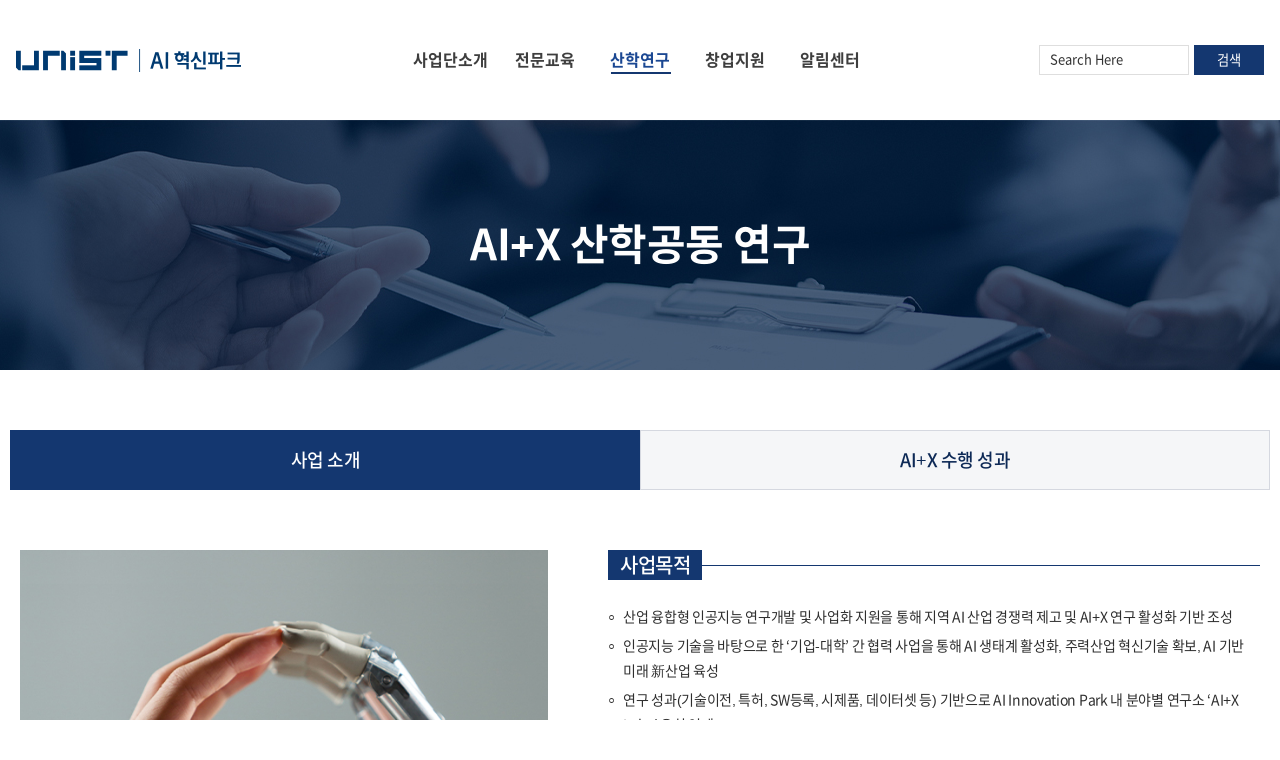

--- FILE ---
content_type: text/html; charset=UTF-8
request_url: https://aipark.unist.ac.kr/aix/
body_size: 13493
content:
	<!DOCTYPE html>
<html lang="ko-KR">
<head>
	<meta charset="UTF-8"/>
	
				<meta name=viewport content="width=device-width,initial-scale=1,user-scalable=no">
					
						
						<link rel="shortcut icon" type="image/x-icon" href="https://aipark.unist.ac.kr/wp-content/uploads/2021/07/favicon.ico">
			<link rel="apple-touch-icon" href="https://aipark.unist.ac.kr/wp-content/uploads/2021/07/favicon.ico"/>
			
	<link rel="profile" href="http://gmpg.org/xfn/11"/>
		
	<title>AI+X 산학공동 연구 &#8211; AI INNOVATION PARK</title>
<meta name='robots' content='max-image-preview:large' />
<link rel='dns-prefetch' href='//dapi.kakao.com' />
<link rel='dns-prefetch' href='//fonts.googleapis.com' />
<link rel='dns-prefetch' href='//s.w.org' />
<link rel="alternate" type="application/rss+xml" title="AI INNOVATION PARK &raquo; 피드" href="https://aipark.unist.ac.kr/feed/" />
<link rel="alternate" type="application/rss+xml" title="AI INNOVATION PARK &raquo; 댓글 피드" href="https://aipark.unist.ac.kr/comments/feed/" />
<script type="text/javascript">
window._wpemojiSettings = {"baseUrl":"https:\/\/s.w.org\/images\/core\/emoji\/13.1.0\/72x72\/","ext":".png","svgUrl":"https:\/\/s.w.org\/images\/core\/emoji\/13.1.0\/svg\/","svgExt":".svg","source":{"concatemoji":"https:\/\/aipark.unist.ac.kr\/wp-includes\/js\/wp-emoji-release.min.js?ver=5.9.2"}};
/*! This file is auto-generated */
!function(e,a,t){var n,r,o,i=a.createElement("canvas"),p=i.getContext&&i.getContext("2d");function s(e,t){var a=String.fromCharCode;p.clearRect(0,0,i.width,i.height),p.fillText(a.apply(this,e),0,0);e=i.toDataURL();return p.clearRect(0,0,i.width,i.height),p.fillText(a.apply(this,t),0,0),e===i.toDataURL()}function c(e){var t=a.createElement("script");t.src=e,t.defer=t.type="text/javascript",a.getElementsByTagName("head")[0].appendChild(t)}for(o=Array("flag","emoji"),t.supports={everything:!0,everythingExceptFlag:!0},r=0;r<o.length;r++)t.supports[o[r]]=function(e){if(!p||!p.fillText)return!1;switch(p.textBaseline="top",p.font="600 32px Arial",e){case"flag":return s([127987,65039,8205,9895,65039],[127987,65039,8203,9895,65039])?!1:!s([55356,56826,55356,56819],[55356,56826,8203,55356,56819])&&!s([55356,57332,56128,56423,56128,56418,56128,56421,56128,56430,56128,56423,56128,56447],[55356,57332,8203,56128,56423,8203,56128,56418,8203,56128,56421,8203,56128,56430,8203,56128,56423,8203,56128,56447]);case"emoji":return!s([10084,65039,8205,55357,56613],[10084,65039,8203,55357,56613])}return!1}(o[r]),t.supports.everything=t.supports.everything&&t.supports[o[r]],"flag"!==o[r]&&(t.supports.everythingExceptFlag=t.supports.everythingExceptFlag&&t.supports[o[r]]);t.supports.everythingExceptFlag=t.supports.everythingExceptFlag&&!t.supports.flag,t.DOMReady=!1,t.readyCallback=function(){t.DOMReady=!0},t.supports.everything||(n=function(){t.readyCallback()},a.addEventListener?(a.addEventListener("DOMContentLoaded",n,!1),e.addEventListener("load",n,!1)):(e.attachEvent("onload",n),a.attachEvent("onreadystatechange",function(){"complete"===a.readyState&&t.readyCallback()})),(n=t.source||{}).concatemoji?c(n.concatemoji):n.wpemoji&&n.twemoji&&(c(n.twemoji),c(n.wpemoji)))}(window,document,window._wpemojiSettings);
</script>
<style type="text/css">
img.wp-smiley,
img.emoji {
	display: inline !important;
	border: none !important;
	box-shadow: none !important;
	height: 1em !important;
	width: 1em !important;
	margin: 0 0.07em !important;
	vertical-align: -0.1em !important;
	background: none !important;
	padding: 0 !important;
}
</style>
	<link rel='stylesheet' id='kimsmap_css-css'  href='https://aipark.unist.ac.kr/wp-content/plugins/korea-map/inc/../css/style.css?ver=0.0.3' type='text/css' media='all' />
<link rel='stylesheet' id='layerslider-css'  href='https://aipark.unist.ac.kr/wp-content/plugins/LayerSlider/assets/static/layerslider/css/layerslider.css?ver=6.11.2' type='text/css' media='all' />
<link rel='stylesheet' id='wp-block-library-css'  href='https://aipark.unist.ac.kr/wp-includes/css/dist/block-library/style.min.css?ver=5.9.2' type='text/css' media='all' />
<style id='global-styles-inline-css' type='text/css'>
body{--wp--preset--color--black: #000000;--wp--preset--color--cyan-bluish-gray: #abb8c3;--wp--preset--color--white: #ffffff;--wp--preset--color--pale-pink: #f78da7;--wp--preset--color--vivid-red: #cf2e2e;--wp--preset--color--luminous-vivid-orange: #ff6900;--wp--preset--color--luminous-vivid-amber: #fcb900;--wp--preset--color--light-green-cyan: #7bdcb5;--wp--preset--color--vivid-green-cyan: #00d084;--wp--preset--color--pale-cyan-blue: #8ed1fc;--wp--preset--color--vivid-cyan-blue: #0693e3;--wp--preset--color--vivid-purple: #9b51e0;--wp--preset--gradient--vivid-cyan-blue-to-vivid-purple: linear-gradient(135deg,rgba(6,147,227,1) 0%,rgb(155,81,224) 100%);--wp--preset--gradient--light-green-cyan-to-vivid-green-cyan: linear-gradient(135deg,rgb(122,220,180) 0%,rgb(0,208,130) 100%);--wp--preset--gradient--luminous-vivid-amber-to-luminous-vivid-orange: linear-gradient(135deg,rgba(252,185,0,1) 0%,rgba(255,105,0,1) 100%);--wp--preset--gradient--luminous-vivid-orange-to-vivid-red: linear-gradient(135deg,rgba(255,105,0,1) 0%,rgb(207,46,46) 100%);--wp--preset--gradient--very-light-gray-to-cyan-bluish-gray: linear-gradient(135deg,rgb(238,238,238) 0%,rgb(169,184,195) 100%);--wp--preset--gradient--cool-to-warm-spectrum: linear-gradient(135deg,rgb(74,234,220) 0%,rgb(151,120,209) 20%,rgb(207,42,186) 40%,rgb(238,44,130) 60%,rgb(251,105,98) 80%,rgb(254,248,76) 100%);--wp--preset--gradient--blush-light-purple: linear-gradient(135deg,rgb(255,206,236) 0%,rgb(152,150,240) 100%);--wp--preset--gradient--blush-bordeaux: linear-gradient(135deg,rgb(254,205,165) 0%,rgb(254,45,45) 50%,rgb(107,0,62) 100%);--wp--preset--gradient--luminous-dusk: linear-gradient(135deg,rgb(255,203,112) 0%,rgb(199,81,192) 50%,rgb(65,88,208) 100%);--wp--preset--gradient--pale-ocean: linear-gradient(135deg,rgb(255,245,203) 0%,rgb(182,227,212) 50%,rgb(51,167,181) 100%);--wp--preset--gradient--electric-grass: linear-gradient(135deg,rgb(202,248,128) 0%,rgb(113,206,126) 100%);--wp--preset--gradient--midnight: linear-gradient(135deg,rgb(2,3,129) 0%,rgb(40,116,252) 100%);--wp--preset--duotone--dark-grayscale: url('#wp-duotone-dark-grayscale');--wp--preset--duotone--grayscale: url('#wp-duotone-grayscale');--wp--preset--duotone--purple-yellow: url('#wp-duotone-purple-yellow');--wp--preset--duotone--blue-red: url('#wp-duotone-blue-red');--wp--preset--duotone--midnight: url('#wp-duotone-midnight');--wp--preset--duotone--magenta-yellow: url('#wp-duotone-magenta-yellow');--wp--preset--duotone--purple-green: url('#wp-duotone-purple-green');--wp--preset--duotone--blue-orange: url('#wp-duotone-blue-orange');--wp--preset--font-size--small: 13px;--wp--preset--font-size--medium: 20px;--wp--preset--font-size--large: 36px;--wp--preset--font-size--x-large: 42px;}.has-black-color{color: var(--wp--preset--color--black) !important;}.has-cyan-bluish-gray-color{color: var(--wp--preset--color--cyan-bluish-gray) !important;}.has-white-color{color: var(--wp--preset--color--white) !important;}.has-pale-pink-color{color: var(--wp--preset--color--pale-pink) !important;}.has-vivid-red-color{color: var(--wp--preset--color--vivid-red) !important;}.has-luminous-vivid-orange-color{color: var(--wp--preset--color--luminous-vivid-orange) !important;}.has-luminous-vivid-amber-color{color: var(--wp--preset--color--luminous-vivid-amber) !important;}.has-light-green-cyan-color{color: var(--wp--preset--color--light-green-cyan) !important;}.has-vivid-green-cyan-color{color: var(--wp--preset--color--vivid-green-cyan) !important;}.has-pale-cyan-blue-color{color: var(--wp--preset--color--pale-cyan-blue) !important;}.has-vivid-cyan-blue-color{color: var(--wp--preset--color--vivid-cyan-blue) !important;}.has-vivid-purple-color{color: var(--wp--preset--color--vivid-purple) !important;}.has-black-background-color{background-color: var(--wp--preset--color--black) !important;}.has-cyan-bluish-gray-background-color{background-color: var(--wp--preset--color--cyan-bluish-gray) !important;}.has-white-background-color{background-color: var(--wp--preset--color--white) !important;}.has-pale-pink-background-color{background-color: var(--wp--preset--color--pale-pink) !important;}.has-vivid-red-background-color{background-color: var(--wp--preset--color--vivid-red) !important;}.has-luminous-vivid-orange-background-color{background-color: var(--wp--preset--color--luminous-vivid-orange) !important;}.has-luminous-vivid-amber-background-color{background-color: var(--wp--preset--color--luminous-vivid-amber) !important;}.has-light-green-cyan-background-color{background-color: var(--wp--preset--color--light-green-cyan) !important;}.has-vivid-green-cyan-background-color{background-color: var(--wp--preset--color--vivid-green-cyan) !important;}.has-pale-cyan-blue-background-color{background-color: var(--wp--preset--color--pale-cyan-blue) !important;}.has-vivid-cyan-blue-background-color{background-color: var(--wp--preset--color--vivid-cyan-blue) !important;}.has-vivid-purple-background-color{background-color: var(--wp--preset--color--vivid-purple) !important;}.has-black-border-color{border-color: var(--wp--preset--color--black) !important;}.has-cyan-bluish-gray-border-color{border-color: var(--wp--preset--color--cyan-bluish-gray) !important;}.has-white-border-color{border-color: var(--wp--preset--color--white) !important;}.has-pale-pink-border-color{border-color: var(--wp--preset--color--pale-pink) !important;}.has-vivid-red-border-color{border-color: var(--wp--preset--color--vivid-red) !important;}.has-luminous-vivid-orange-border-color{border-color: var(--wp--preset--color--luminous-vivid-orange) !important;}.has-luminous-vivid-amber-border-color{border-color: var(--wp--preset--color--luminous-vivid-amber) !important;}.has-light-green-cyan-border-color{border-color: var(--wp--preset--color--light-green-cyan) !important;}.has-vivid-green-cyan-border-color{border-color: var(--wp--preset--color--vivid-green-cyan) !important;}.has-pale-cyan-blue-border-color{border-color: var(--wp--preset--color--pale-cyan-blue) !important;}.has-vivid-cyan-blue-border-color{border-color: var(--wp--preset--color--vivid-cyan-blue) !important;}.has-vivid-purple-border-color{border-color: var(--wp--preset--color--vivid-purple) !important;}.has-vivid-cyan-blue-to-vivid-purple-gradient-background{background: var(--wp--preset--gradient--vivid-cyan-blue-to-vivid-purple) !important;}.has-light-green-cyan-to-vivid-green-cyan-gradient-background{background: var(--wp--preset--gradient--light-green-cyan-to-vivid-green-cyan) !important;}.has-luminous-vivid-amber-to-luminous-vivid-orange-gradient-background{background: var(--wp--preset--gradient--luminous-vivid-amber-to-luminous-vivid-orange) !important;}.has-luminous-vivid-orange-to-vivid-red-gradient-background{background: var(--wp--preset--gradient--luminous-vivid-orange-to-vivid-red) !important;}.has-very-light-gray-to-cyan-bluish-gray-gradient-background{background: var(--wp--preset--gradient--very-light-gray-to-cyan-bluish-gray) !important;}.has-cool-to-warm-spectrum-gradient-background{background: var(--wp--preset--gradient--cool-to-warm-spectrum) !important;}.has-blush-light-purple-gradient-background{background: var(--wp--preset--gradient--blush-light-purple) !important;}.has-blush-bordeaux-gradient-background{background: var(--wp--preset--gradient--blush-bordeaux) !important;}.has-luminous-dusk-gradient-background{background: var(--wp--preset--gradient--luminous-dusk) !important;}.has-pale-ocean-gradient-background{background: var(--wp--preset--gradient--pale-ocean) !important;}.has-electric-grass-gradient-background{background: var(--wp--preset--gradient--electric-grass) !important;}.has-midnight-gradient-background{background: var(--wp--preset--gradient--midnight) !important;}.has-small-font-size{font-size: var(--wp--preset--font-size--small) !important;}.has-medium-font-size{font-size: var(--wp--preset--font-size--medium) !important;}.has-large-font-size{font-size: var(--wp--preset--font-size--large) !important;}.has-x-large-font-size{font-size: var(--wp--preset--font-size--x-large) !important;}
</style>
<link rel='stylesheet' id='contact-form-7-css'  href='https://aipark.unist.ac.kr/wp-content/plugins/contact-form-7/includes/css/styles.css?ver=5.4.2' type='text/css' media='all' />
<link rel='stylesheet' id='mediaelement-css'  href='https://aipark.unist.ac.kr/wp-includes/js/mediaelement/mediaelementplayer-legacy.min.css?ver=4.2.16' type='text/css' media='all' />
<link rel='stylesheet' id='wp-mediaelement-css'  href='https://aipark.unist.ac.kr/wp-includes/js/mediaelement/wp-mediaelement.min.css?ver=5.9.2' type='text/css' media='all' />
<link rel='stylesheet' id='river-default-style-css'  href='https://aipark.unist.ac.kr/wp-content/themes/river/style.css?ver=5.9.2' type='text/css' media='all' />
<link rel='stylesheet' id='river-font-awesome-css'  href='https://aipark.unist.ac.kr/wp-content/themes/river/css/font-awesome/css/font-awesome.min.css?ver=5.9.2' type='text/css' media='all' />
<link rel='stylesheet' id='river-stylesheet-css'  href='https://aipark.unist.ac.kr/wp-content/themes/river/css/stylesheet.min.css?ver=5.9.2' type='text/css' media='all' />
<link rel='stylesheet' id='river-style-dynamic-css'  href='https://aipark.unist.ac.kr/wp-content/themes/river/css/style_dynamic_callback.php?ver=5.9.2' type='text/css' media='all' />
<link rel='stylesheet' id='river-responsive-css'  href='https://aipark.unist.ac.kr/wp-content/themes/river/css/responsive.min.css?ver=5.9.2' type='text/css' media='all' />
<link rel='stylesheet' id='river-style-dynamic-responsive-css'  href='https://aipark.unist.ac.kr/wp-content/themes/river/css/style_dynamic_responsive_callback.php?ver=5.9.2' type='text/css' media='all' />
<link rel='stylesheet' id='js_composer_front-css'  href='https://aipark.unist.ac.kr/wp-content/plugins/js_composer/assets/css/js_composer.min.css?ver=6.4.2' type='text/css' media='all' />
<link rel='stylesheet' id='river-google-fonts-css'  href='https://fonts.googleapis.com/css?family=Oswald%3A200%2C300%2C300i%2C400%2C400i%2C700%7COpen+Sans%3A200%2C300%2C300i%2C400%2C400i%2C700&#038;subset=latin%2Clatin-ext&#038;ver=1.0.0' type='text/css' media='all' />
<link rel='stylesheet' id='wp-featherlight-css'  href='https://aipark.unist.ac.kr/wp-content/plugins/wp-featherlight/css/wp-featherlight.min.css?ver=1.3.4' type='text/css' media='all' />
<script type='text/javascript' src='https://aipark.unist.ac.kr/wp-includes/js/jquery/jquery.min.js?ver=3.6.0' id='jquery-core-js'></script>
<script type='text/javascript' src='https://aipark.unist.ac.kr/wp-includes/js/jquery/jquery-migrate.min.js?ver=3.3.2' id='jquery-migrate-js'></script>
<script type='text/javascript' id='layerslider-utils-js-extra'>
/* <![CDATA[ */
var LS_Meta = {"v":"6.11.2","fixGSAP":"1"};
/* ]]> */
</script>
<script type='text/javascript' src='https://aipark.unist.ac.kr/wp-content/plugins/LayerSlider/assets/static/layerslider/js/layerslider.utils.js?ver=6.11.2' id='layerslider-utils-js'></script>
<script type='text/javascript' src='https://aipark.unist.ac.kr/wp-content/plugins/LayerSlider/assets/static/layerslider/js/layerslider.kreaturamedia.jquery.js?ver=6.11.2' id='layerslider-js'></script>
<script type='text/javascript' src='https://aipark.unist.ac.kr/wp-content/plugins/LayerSlider/assets/static/layerslider/js/layerslider.transitions.js?ver=6.11.2' id='layerslider-transitions-js'></script>
<meta name="generator" content="Powered by LayerSlider 6.11.2 - Multi-Purpose, Responsive, Parallax, Mobile-Friendly Slider Plugin for WordPress." />
<!-- LayerSlider updates and docs at: https://layerslider.kreaturamedia.com -->
<link rel="https://api.w.org/" href="https://aipark.unist.ac.kr/wp-json/" /><link rel="alternate" type="application/json" href="https://aipark.unist.ac.kr/wp-json/wp/v2/pages/30" /><link rel="EditURI" type="application/rsd+xml" title="RSD" href="https://aipark.unist.ac.kr/xmlrpc.php?rsd" />
<link rel="wlwmanifest" type="application/wlwmanifest+xml" href="https://aipark.unist.ac.kr/wp-includes/wlwmanifest.xml" /> 
<meta name="generator" content="WordPress 5.9.2" />
<link rel="canonical" href="https://aipark.unist.ac.kr/aix/" />
<link rel='shortlink' href='https://aipark.unist.ac.kr/?p=30' />
<link rel="alternate" type="application/json+oembed" href="https://aipark.unist.ac.kr/wp-json/oembed/1.0/embed?url=https%3A%2F%2Faipark.unist.ac.kr%2Faix%2F" />
<link rel="alternate" type="text/xml+oembed" href="https://aipark.unist.ac.kr/wp-json/oembed/1.0/embed?url=https%3A%2F%2Faipark.unist.ac.kr%2Faix%2F&#038;format=xml" />
<meta name="generator" content="Powered by WPBakery Page Builder - drag and drop page builder for WordPress."/>
<noscript><style> .wpb_animate_when_almost_visible { opacity: 1; }</style></noscript>
	<!-- Add CSS -->
	<link rel="stylesheet" href="https://aipark.unist.ac.kr/wp-content/themes/river/css/unist_ai.css" type="text/css" media="all" />
</head>
<body class="page-template-default page page-id-30 river-core-1.0.5 wp-featherlight-captions river-theme-ver-2.3  mac wpb-js-composer js-comp-ver-6.4.2 vc_responsive">
			<div class="wrapper">
	<div class="wrapper_inner">
				
		<header class="page_header ">
	<div class="header_inner clearfix">
		
				<div class="header_bottom clearfix">
						<div class="container">
				<div class="container_inner clearfix">
										<div class="header_inner_left">
													<div class="mobile_menu_button"><span><i class="icon-reorder"></i></span></div>
												<div class="logo_wrapper">
							<div class="logo">
								<a href="https://aipark.unist.ac.kr/">
									<img src="https://aipark.unist.ac.kr/wp-content/uploads/2021/08/logo-new.png" alt="Logo"/>
								</a>
							</div>
						</div>
					</div>
											<div class="header_inner_right">
							
<div class="side_menu_button_wrapper right">
	<div class="side_menu_button">
			</div>
</div>						</div>
										<nav class="main_menu drop_down ">
						<ul id="menu-global" class=""><li id="nav-menu-item-25" class="menu-item menu-item-type-post_type menu-item-object-page menu-item-has-children  has_sub narrow"><a href="https://aipark.unist.ac.kr/%ec%82%ac%ec%97%85%ea%b0%9c%ec%9a%94/" class=""><i class="menu_icon blank"></i><span>사업단소개</span></a>
<div class="second"><div class="inner"><ul>
	<li id="nav-menu-item-861" class="menu-item menu-item-type-post_type menu-item-object-page "><a href="https://aipark.unist.ac.kr/%ec%9d%b8%ec%82%ac%eb%a7%90/" class=""><i class="menu_icon blank"></i><span>인사말</span></a></li>
	<li id="nav-menu-item-880" class="menu-item menu-item-type-post_type menu-item-object-page "><a href="https://aipark.unist.ac.kr/%eb%b9%84%ec%a0%84%ea%b3%bc%ec%97%ad%ed%95%a0/" class=""><i class="menu_icon blank"></i><span>비전과 역할</span></a></li>
	<li id="nav-menu-item-23" class="menu-item menu-item-type-post_type menu-item-object-page "><a href="https://aipark.unist.ac.kr/%ec%82%ac%ec%97%85%ec%a1%b0%ec%a7%81/" class=""><i class="menu_icon blank"></i><span>조직</span></a></li>
	<li id="nav-menu-item-26" class="menu-item menu-item-type-post_type menu-item-object-page "><a href="https://aipark.unist.ac.kr/%ec%98%a4%ec%8b%9c%eb%8a%94%ea%b8%b8/" class=""><i class="menu_icon blank"></i><span>오시는길</span></a></li>
</ul></div></div>
</li>
<li id="nav-menu-item-43" class="menu-item menu-item-type-post_type menu-item-object-page menu-item-has-children  has_sub narrow"><a href="https://aipark.unist.ac.kr/novatus/" class=""><i class="menu_icon blank"></i><span>전문교육</span></a>
<div class="second"><div class="inner"><ul>
	<li id="nav-menu-item-44" class="menu-item menu-item-type-post_type menu-item-object-page "><a href="https://aipark.unist.ac.kr/novatus/" class=""><i class="menu_icon blank"></i><span>노바투스 아카데미아</span></a></li>
	<li id="nav-menu-item-223" class="menu-item menu-item-type-post_type menu-item-object-page "><a href="https://aipark.unist.ac.kr/%ec%9d%91%ec%9a%a9%ea%b5%90%ea%b3%bc/" class=""><i class="menu_icon blank"></i><span>AI 교과목개발</span></a></li>
	<li id="nav-menu-item-40" class="menu-item menu-item-type-post_type menu-item-object-page "><a href="https://aipark.unist.ac.kr/ai-cp/" class=""><i class="menu_icon blank"></i><span>AI 챌린져 프로그램</span></a></li>
</ul></div></div>
</li>
<li id="nav-menu-item-839" class="menu-item menu-item-type-post_type menu-item-object-page current-menu-item page_item page-item-30 current_page_item current-menu-ancestor current-menu-parent current_page_parent current_page_ancestor menu-item-has-children active has_sub narrow"><a href="https://aipark.unist.ac.kr/aix/" class=" current "><i class="menu_icon blank"></i><span>산학연구</span></a>
<div class="second"><div class="inner"><ul>
	<li id="nav-menu-item-42" class="menu-item menu-item-type-post_type menu-item-object-page current-menu-item page_item page-item-30 current_page_item "><a href="https://aipark.unist.ac.kr/aix/" class=""><i class="menu_icon blank"></i><span>AI+X 공동연구</span></a></li>
	<li id="nav-menu-item-41" class="menu-item menu-item-type-post_type menu-item-object-page "><a href="https://aipark.unist.ac.kr/%ec%9d%91%ec%9a%a9%ea%b8%b0%eb%b0%98%ec%97%b0%ea%b5%ac/" class=""><i class="menu_icon blank"></i><span>AI 응용연구</span></a></li>
</ul></div></div>
</li>
<li id="nav-menu-item-966" class="menu-item menu-item-type-post_type menu-item-object-page menu-item-has-children  has_sub narrow"><a href="https://aipark.unist.ac.kr/%ec%9e%85%ec%a3%bc%ec%95%88%eb%82%b4/" class=""><i class="menu_icon blank"></i><span>창업지원</span></a>
<div class="second"><div class="inner"><ul>
	<li id="nav-menu-item-58" class="menu-item menu-item-type-post_type menu-item-object-page "><a href="https://aipark.unist.ac.kr/%ec%9e%85%ec%a3%bc%ec%95%88%eb%82%b4/" class=""><i class="menu_icon blank"></i><span>입주기업 유치</span></a></li>
	<li id="nav-menu-item-56" class="menu-item menu-item-type-post_type menu-item-object-page "><a href="https://aipark.unist.ac.kr/%ec%9e%85%ec%a3%bc%ea%b8%b0%ec%97%85%ec%86%8c%ea%b0%9c/" class=""><i class="menu_icon blank"></i><span>입주기업 소개</span></a></li>
	<li id="nav-menu-item-856" class="menu-item menu-item-type-post_type menu-item-object-page "><a href="https://aipark.unist.ac.kr/%ea%b3%b5%ea%b0%84%ec%9d%b4%ec%9a%a9/" class=""><i class="menu_icon blank"></i><span>공간이용</span></a></li>
</ul></div></div>
</li>
<li id="nav-menu-item-73" class="menu-item menu-item-type-post_type menu-item-object-page menu-item-has-children  has_sub narrow"><a href="https://aipark.unist.ac.kr/notice/" class=""><i class="menu_icon blank"></i><span>알림센터</span></a>
<div class="second"><div class="inner"><ul>
	<li id="nav-menu-item-76" class="menu-item menu-item-type-post_type menu-item-object-page "><a href="https://aipark.unist.ac.kr/notice/" class=""><i class="menu_icon blank"></i><span>공지사항</span></a></li>
	<li id="nav-menu-item-27" class="menu-item menu-item-type-post_type menu-item-object-page "><a href="https://aipark.unist.ac.kr/promotion/" class=""><i class="menu_icon blank"></i><span>보도자료</span></a></li>
	<li id="nav-menu-item-72" class="menu-item menu-item-type-post_type menu-item-object-page "><a href="https://aipark.unist.ac.kr/ai-related-sites/" class=""><i class="menu_icon blank"></i><span>AI 관련사이트</span></a></li>
	<li id="nav-menu-item-71" class="menu-item menu-item-type-post_type menu-item-object-page "><a href="https://aipark.unist.ac.kr/faq/" class=""><i class="menu_icon blank"></i><span>FAQ</span></a></li>
</ul></div></div>
</li>
</ul>					</nav>
										<nav class="mobile_menu">
						<ul id="menu-global-1" class=""><li id="mobile-menu-item-25" class="menu-item menu-item-type-post_type menu-item-object-page menu-item-has-children  has_sub"><a href="https://aipark.unist.ac.kr/%ec%82%ac%ec%97%85%ea%b0%9c%ec%9a%94/" class=""><span>사업단소개</span><span class="mobile_arrow"><i class="icon-angle-right"></i><i class="icon-angle-down"></i></span></a>
<ul class="sub_menu">
	<li id="mobile-menu-item-861" class="menu-item menu-item-type-post_type menu-item-object-page "><a href="https://aipark.unist.ac.kr/%ec%9d%b8%ec%82%ac%eb%a7%90/" class=""><span>인사말</span><span class="mobile_arrow"><i class="icon-angle-right"></i><i class="icon-angle-down"></i></span></a></li>
	<li id="mobile-menu-item-880" class="menu-item menu-item-type-post_type menu-item-object-page "><a href="https://aipark.unist.ac.kr/%eb%b9%84%ec%a0%84%ea%b3%bc%ec%97%ad%ed%95%a0/" class=""><span>비전과 역할</span><span class="mobile_arrow"><i class="icon-angle-right"></i><i class="icon-angle-down"></i></span></a></li>
	<li id="mobile-menu-item-23" class="menu-item menu-item-type-post_type menu-item-object-page "><a href="https://aipark.unist.ac.kr/%ec%82%ac%ec%97%85%ec%a1%b0%ec%a7%81/" class=""><span>조직</span><span class="mobile_arrow"><i class="icon-angle-right"></i><i class="icon-angle-down"></i></span></a></li>
	<li id="mobile-menu-item-26" class="menu-item menu-item-type-post_type menu-item-object-page "><a href="https://aipark.unist.ac.kr/%ec%98%a4%ec%8b%9c%eb%8a%94%ea%b8%b8/" class=""><span>오시는길</span><span class="mobile_arrow"><i class="icon-angle-right"></i><i class="icon-angle-down"></i></span></a></li>
</ul>
</li>
<li id="mobile-menu-item-43" class="menu-item menu-item-type-post_type menu-item-object-page menu-item-has-children  has_sub"><a href="https://aipark.unist.ac.kr/novatus/" class=""><span>전문교육</span><span class="mobile_arrow"><i class="icon-angle-right"></i><i class="icon-angle-down"></i></span></a>
<ul class="sub_menu">
	<li id="mobile-menu-item-44" class="menu-item menu-item-type-post_type menu-item-object-page "><a href="https://aipark.unist.ac.kr/novatus/" class=""><span>노바투스 아카데미아</span><span class="mobile_arrow"><i class="icon-angle-right"></i><i class="icon-angle-down"></i></span></a></li>
	<li id="mobile-menu-item-223" class="menu-item menu-item-type-post_type menu-item-object-page "><a href="https://aipark.unist.ac.kr/%ec%9d%91%ec%9a%a9%ea%b5%90%ea%b3%bc/" class=""><span>AI 교과목개발</span><span class="mobile_arrow"><i class="icon-angle-right"></i><i class="icon-angle-down"></i></span></a></li>
	<li id="mobile-menu-item-40" class="menu-item menu-item-type-post_type menu-item-object-page "><a href="https://aipark.unist.ac.kr/ai-cp/" class=""><span>AI 챌린져 프로그램</span><span class="mobile_arrow"><i class="icon-angle-right"></i><i class="icon-angle-down"></i></span></a></li>
</ul>
</li>
<li id="mobile-menu-item-839" class="menu-item menu-item-type-post_type menu-item-object-page current-menu-item page_item page-item-30 current_page_item current-menu-ancestor current-menu-parent current_page_parent current_page_ancestor menu-item-has-children active has_sub"><a href="https://aipark.unist.ac.kr/aix/" class=" current "><span>산학연구</span><span class="mobile_arrow"><i class="icon-angle-right"></i><i class="icon-angle-down"></i></span></a>
<ul class="sub_menu">
	<li id="mobile-menu-item-42" class="menu-item menu-item-type-post_type menu-item-object-page current-menu-item page_item page-item-30 current_page_item "><a href="https://aipark.unist.ac.kr/aix/" class=""><span>AI+X 공동연구</span><span class="mobile_arrow"><i class="icon-angle-right"></i><i class="icon-angle-down"></i></span></a></li>
	<li id="mobile-menu-item-41" class="menu-item menu-item-type-post_type menu-item-object-page "><a href="https://aipark.unist.ac.kr/%ec%9d%91%ec%9a%a9%ea%b8%b0%eb%b0%98%ec%97%b0%ea%b5%ac/" class=""><span>AI 응용연구</span><span class="mobile_arrow"><i class="icon-angle-right"></i><i class="icon-angle-down"></i></span></a></li>
</ul>
</li>
<li id="mobile-menu-item-966" class="menu-item menu-item-type-post_type menu-item-object-page menu-item-has-children  has_sub"><a href="https://aipark.unist.ac.kr/%ec%9e%85%ec%a3%bc%ec%95%88%eb%82%b4/" class=""><span>창업지원</span><span class="mobile_arrow"><i class="icon-angle-right"></i><i class="icon-angle-down"></i></span></a>
<ul class="sub_menu">
	<li id="mobile-menu-item-58" class="menu-item menu-item-type-post_type menu-item-object-page "><a href="https://aipark.unist.ac.kr/%ec%9e%85%ec%a3%bc%ec%95%88%eb%82%b4/" class=""><span>입주기업 유치</span><span class="mobile_arrow"><i class="icon-angle-right"></i><i class="icon-angle-down"></i></span></a></li>
	<li id="mobile-menu-item-56" class="menu-item menu-item-type-post_type menu-item-object-page "><a href="https://aipark.unist.ac.kr/%ec%9e%85%ec%a3%bc%ea%b8%b0%ec%97%85%ec%86%8c%ea%b0%9c/" class=""><span>입주기업 소개</span><span class="mobile_arrow"><i class="icon-angle-right"></i><i class="icon-angle-down"></i></span></a></li>
	<li id="mobile-menu-item-856" class="menu-item menu-item-type-post_type menu-item-object-page "><a href="https://aipark.unist.ac.kr/%ea%b3%b5%ea%b0%84%ec%9d%b4%ec%9a%a9/" class=""><span>공간이용</span><span class="mobile_arrow"><i class="icon-angle-right"></i><i class="icon-angle-down"></i></span></a></li>
</ul>
</li>
<li id="mobile-menu-item-73" class="menu-item menu-item-type-post_type menu-item-object-page menu-item-has-children  has_sub"><a href="https://aipark.unist.ac.kr/notice/" class=""><span>알림센터</span><span class="mobile_arrow"><i class="icon-angle-right"></i><i class="icon-angle-down"></i></span></a>
<ul class="sub_menu">
	<li id="mobile-menu-item-76" class="menu-item menu-item-type-post_type menu-item-object-page "><a href="https://aipark.unist.ac.kr/notice/" class=""><span>공지사항</span><span class="mobile_arrow"><i class="icon-angle-right"></i><i class="icon-angle-down"></i></span></a></li>
	<li id="mobile-menu-item-27" class="menu-item menu-item-type-post_type menu-item-object-page "><a href="https://aipark.unist.ac.kr/promotion/" class=""><span>보도자료</span><span class="mobile_arrow"><i class="icon-angle-right"></i><i class="icon-angle-down"></i></span></a></li>
	<li id="mobile-menu-item-72" class="menu-item menu-item-type-post_type menu-item-object-page "><a href="https://aipark.unist.ac.kr/ai-related-sites/" class=""><span>AI 관련사이트</span><span class="mobile_arrow"><i class="icon-angle-right"></i><i class="icon-angle-down"></i></span></a></li>
	<li id="mobile-menu-item-71" class="menu-item menu-item-type-post_type menu-item-object-page "><a href="https://aipark.unist.ac.kr/faq/" class=""><span>FAQ</span><span class="mobile_arrow"><i class="icon-angle-right"></i><i class="icon-angle-down"></i></span></a></li>
</ul>
</li>
</ul>					</nav>

					<!-- 상단 우측 추가 : 검색, 안내카탈로그 버튼 -->
					<div class="header_btns">
						<form role="search" method="get" id="searchform" class="searchform" action="https://aipark.unist.ac.kr/">
							<div>
								<label class="screen-reader-text" for="s">검색어:</label>
								<input type="text" value="" name="s" id="s" placeholder="Search Here" class="placeholder">
								<input type="submit" id="searchsubmit" value="검색">
							</div>
						</form>
						<button type="button">검색</button><a href="https://aipark.unist.ac.kr/wp-content/uploads/2021/07/AI-Innovation-Park-Guide.pdf" target="_blank">안내 카탈로그</a>
					</div>
					<!-- //상단 우측 추가 : 검색, 안내카탈로그 버튼 -->
					
									</div>
			</div>
				</div>
	</div>
</header>		<!-- 	<a id='back_to_top' href='#'>
		<span class="icon-stack">
			<i class="icon-chevron-up " style=""></i>
		</span>
	</a>
 -->
		<div class="content">
							<div class="content_inner">			<div class="title standard has_background" style="background-image:url(https://aipark.unist.ac.kr/wp-content/uploads/2021/07/top_02.jpg);;height:292px;">
							<div class="title_holder">
				<div class="container">
					<div class="container_inner clearfix">
																				<h1 >AI+X 산학공동 연구</h1>
							<span class="separator small"></span>
											</div>
				</div>
			</div>
			</div>
				<div class="container">
			<div class="container_inner clearfix">
				
				
																<div    class="vc_row wpb_row " style="text-align:left;"><div class="wpb_column vc_column_container vc_col-sm-12"><div class="vc_column-inner"><div class="wpb_wrapper">
	<div class="wpb_tabstabs_holder clearfix  tab_2" data-interval="0">
		<div class="tabs horizontal">
			<ul class="tabs-nav"><li><a href="#tab-3d0927bf-f334-10">사업 소개</a></li><li><a href="#tab-a1162579-73c9-1">AI+X 수행 성과</a></li></ul>
<div class='tabs-container'>
			
			<div id="tab-3d0927bf-f334-10" class="tab-content">
				
	<div class="wpb_text_column wpb_content_element " >
		<div class="wpb_wrapper">
			<div class="aix_info biz_box box1">
<div class="left"><img src="/wp-content/uploads/2021/07/img_aix1.jpg" alt="" /></div>
<div class="right">
<h4 class="box_tit"><span class="box_bg">사업목적</span></h4>
<ul class="ul_cir fs_14">
<li>산업 융합형 인공지능 연구개발 및 사업화 지원을 통해 지역 AI 산업 경쟁력 제고 및 AI+X 연구 활성화 기반 조성</li>
<li>인공지능 기술을 바탕으로 한 ‘기업-대학’ 간 협력 사업을 통해 AI 생태계 활성화, 주력산업 혁신기술 확보, AI 기반 미래 新산업 육성</li>
<li>연구 성과(기술이전, 특허, SW등록, 시제품, 데이터셋 등) 기반으로 AI Innovation Park 내 분야별 연구소 ‘AI+X Labs’ 유치 연계</li>
</ul>
<h4 class="box_tit"><span class="box_bg">주요내용</span></h4>
<ul class="ul_cir fs_14">
<li><span class="fw_mid">사업기간 : </span>최대 2년</li>
<li><span class="fw_mid">사업내용 : </span>제조, 모빌리티, 헬스케어 등 AI 응용 연구 분야 산학 공동 과제 발굴</li>
<li><span class="fw_mid">지원대상 : </span>기술사업화를 위한 인공지능 기술을 보유한 UNIST 교원과 기업의 컨소시엄 (기업 매칭 필수)<br />
UNIST 교원 대상 내부 과제 공고를 통해 연구 아이디어 발굴 및 개발 지원</li>
<li><span class="fw_mid">지원분야 : </span>인공지능이 적용된 개발 기술로 기술사업화 하고자 하는 산업 전 분야
<ul class="ul_dot">
<li>구체적 적용 산업 분야 및 사업화 모델 제시 필수</li>
<li>기술성숙도가 현재 TRL 3~4 단계로서, 과제 종료 후 TRL 5~6 단계 수준 이상의 기술개발이 가능한 분야 우대</li>
</ul>
<ul class="ul_dot">
<li></li>
</ul>
</li>
<li><span class="fw_mid">추진방법</span>
<ul class="ul_dot">
<li>동남권 기업, UNIST 교원 대상 자유공모 실시</li>
<li>과제당 연구비 1억원/년 지원 (UNIST 80% + 기업부담금 20%으로 구성)</li>
</ul>
</li>
</ul>
</div>
</div>

		</div>
	</div>

			</div> 
			<div id="tab-a1162579-73c9-1" class="tab-content">
				
	<div class="wpb_text_column wpb_content_element " >
		<div class="wpb_wrapper">
			<h3>2022년 수행 내역</h3>
<dl class="dl_toggle dl_aix">
<dt>
<div class="txt_tr">
<div class="txt_th">연구주제 1.</div>
<div class="txt_td">고해상도 SAR(Synthetic Aperture Radar) 영상 취득을 위한 AI 기반 영상 개선</div>
</div>
</dt>
<dd>
<div class="txt_tr">
<div class="txt_th">연구책임자</div>
<div class="txt_td"><a href="https://sites.google.com/view/jaejunyoo" target="_blank" rel="noopener">유재준 교수</a></div>
</div>
<div class="txt_tr">
<div class="txt_th">과제요약</div>
<div class="txt_td">
<ul class="ul_cir">
<li>수행 필요성 : 날씨에 영향을 받지 않는 SAR 영상은 주요지역 보안 및 해상 감시 등 24시간 다양한 서비스 제공이 가능</li>
<li>AI 적용내용 : 인공위성으로부터 얻는 SAR 영상 해상도의 소프트웨어적 향상</li>
</ul>
</div>
</div>
</dd>
</dl>
<dl class="dl_toggle dl_aix">
<dt>
<div class="txt_tr">
<div class="txt_th">연구주제 2.</div>
<div class="txt_td">연속혈당 데이터를 활용한 당뇨 환자 진단용 인공지능 알고리즘 개발</div>
</div>
</dt>
<dd>
<div class="txt_tr">
<div class="txt_th">연구책임자</div>
<div class="txt_td"><a href="https://sites.google.com/view/rami-lab" target="_blank" rel="noopener">이지민 교수</a></div>
</div>
<div class="txt_tr">
<div class="txt_th">과제요약</div>
<div class="txt_td">
<ul class="ul_cir">
<li>수행 필요성 : 수행의 필요성: 정상인과 당뇨 환자의 연속혈당 데이터를 인공지능으로 분석하여, 실시간 혈당 데이터를 기반으로 당뇨 미인지자를 판별할 수 있는 알고리즘을 개발하고 사업화 할 예정</li>
<li>AI 적용내용 : 디지털 헬스케어</li>
</ul>
</div>
</div>
</dd>
</dl>
<h3></h3>
<h3>2021년 수행 내역</h3>
<dl class="dl_toggle dl_aix">
<dt>
<div class="txt_tr">
<div class="txt_th">연구주제 1.</div>
<div class="txt_td">인공지능 기반 자동차 부품 공정 최적화 기술 개발</div>
</div>
</dt>
<dd>
<div class="txt_tr">
<div class="txt_th">연구책임자</div>
<div class="txt_td"><a href="http://service.unist.ac.kr/" target="_blank" rel="noopener">임치현 교수</a></div>
</div>
<div class="txt_tr">
<div class="txt_th">과제요약</div>
<div class="txt_td">
<ul class="ul_cir">
<li>수행 필요성 : 기업의 품질경쟁력, 가격(생산), 자동차부품 산업 인공지능 활용 Best Practices 창출 필요</li>
<li>AI 적용내용 : 머신러닝 기반 다단계공정 작업 부하 예측 및 공정 수율 증대, 컴퓨터비전 기반 품질 예측</li>
</ul>
</div>
</div>
</dd>
</dl>
<dl class="dl_toggle dl_aix">
<dt>
<div class="txt_tr">
<div class="txt_th">연구주제 2.</div>
<div class="txt_td">AI 기반 혼재 제품 표면 품질 검사</div>
</div>
</dt>
<dd>
<div class="txt_tr">
<div class="txt_th">연구책임자</div>
<div class="txt_td"><a href="http://syang.unist.ac.kr" target="_blank" rel="noopener">양승준 교수</a></div>
</div>
<div class="txt_tr">
<div class="txt_th">과제요약</div>
<div class="txt_td">
<ul class="ul_cir">
<li>수행 필요성 : 제품 표면 품질 신뢰성 확보를 통한 중소 제조 기업 경쟁력 제고 , 다양한 생산 공정에서 제품 표면 품질 보증 필요, 뿌리산업 제조혁신 및 새로운 비즈니스 모델 사례 창출</li>
<li>AI 적용내용 : 다양한 공정 및 제품의 표면 성질 인지 및 품질 검사, 중소 제조업 혼재된 제품 검사 공정</li>
</ul>
</div>
</div>
</dd>
</dl>
<dl class="dl_toggle dl_aix">
<dt>
<div class="txt_tr">
<div class="txt_th">연구주제 3.</div>
<div class="txt_td">AI와 웨어러블 소프트 센서 시스템을 이용한 VR/AR에서의 입력 정확성/편의성 향상</div>
</div>
</dt>
<dd>
<div class="txt_tr">
<div class="txt_th">연구책임자</div>
<div class="txt_td"><a href="http://sunghoonlim.unist.ac.kr/" target="_blank" rel="noopener">임성훈 교수</a></div>
</div>
<div class="txt_tr">
<div class="txt_th">과제요약</div>
<div class="txt_td">
<ul class="ul_cir">
<li>수행 필요성 : 코로나19로 인한 언택트 시장, 특히 VR/AR 시장의 확대, 비전 기반 시스템에 비해 , 웨어러블 센서 시스템을 이용한 VR/AR에서의 사용자 움직임 측정은 아직까지 연구가 많이 되지 않음 → 사용자 움직임 측정 성능 향상을 위해서는 실시간 움직임 segmentation, 사용자 반복 움직임 처리 등의 연구가 필요함</li>
<li>AI 적용내용 : VR/AR, 웨어러블 센서</li>
</ul>
</div>
</div>
</dd>
</dl>
<dl class="dl_toggle dl_aix">
<dt>
<div class="txt_tr">
<div class="txt_th">연구주제 4.</div>
<div class="txt_td">AI 기반 차세대반도체 소자용 게이트산화막/금속 (Ox/M) 소재예측 및 제조 기술 개발</div>
</div>
</dt>
<dd>
<div class="txt_tr">
<div class="txt_th">연구책임자</div>
<div class="txt_td"><a href="http://neuromorphic.unist.ac.kr" target="_blank" rel="noopener">정홍식 교수</a></div>
</div>
<div class="txt_tr">
<div class="txt_th">과제요약</div>
<div class="txt_td">
<ul class="ul_cir">
<li>수행 필요성
<ul class="ul_dot">
<li>미래 반도체 산업의 핵심 응용 분야를 예측하기 어려움 &gt; 신소재 발굴은 新응용 분야 개척</li>
<li>공정 난이도 증가에 따른 대기업 중심의 기술고도화 &gt; 중소기업 중심의 새로운 시장 확보</li>
<li>핵심인재의 대기업 편향 &gt; 울산 기업 중심의 소재 발굴, 제조 및 평가의 융합형 인재 양성</li>
<li>Knowhow에 바탕을 둔 소재발굴 및 제조기술 선 확보 &gt; 대기업-중소기업 공생 모델</li>
</ul>
</li>
<li>AI 적용내용 : AI 기반 차세대 반도체 소재 발굴</li>
</ul>
</div>
</div>
</dd>
</dl>
<dl class="dl_toggle dl_aix">
<dt>
<div class="txt_tr">
<div class="txt_th">연구주제 5.</div>
<div class="txt_td">주문형 공유 버스 서비스(Mobility-On-Damand Sharing Bus) 인공지능 기술</div>
</div>
</dt>
<dd>
<div class="txt_tr">
<div class="txt_th">연구책임자</div>
<div class="txt_td"><a href="http://ivader.unist.ac.kr/" target="_blank" rel="noopener">고성안 교수</a></div>
</div>
<div class="txt_tr">
<div class="txt_th">과제요약</div>
<div class="txt_td">
<ul class="ul_cir">
<li>수행 필요성 : 효율적 대중 교통 서비스 부재 및 교통 소외 지역 존재, 수요응답형 공유 모빌리티 서비스, 미래먹거리 기술 선점, 유니스트 자율주행 차량의 킬러앱 제시</li>
<li>AI 적용내용 : 딥러닝 기반 공유 모빌리티 수요 예측, 최소 운행시간 및 최대 수익성 위한 모빌리티 운행 경로 최적화</li>
</ul>
</div>
</div>
</dd>
</dl>
<dl class="dl_toggle dl_aix">
<dt>
<div class="txt_tr">
<div class="txt_th">연구주제 6.</div>
<div class="txt_td">다목적 및 딥러닝 기반 조합론적 최적화 알고리즘 개발</div>
</div>
</dt>
<dd>
<div class="txt_tr">
<div class="txt_th">연구책임자</div>
<div class="txt_td"><a href="https://sites.google.com/view/sungbin/" target="_blank" rel="noopener">임성빈 교수</a></div>
</div>
<div class="txt_tr">
<div class="txt_th">과제요약</div>
<div class="txt_td">
<ul class="ul_cir">
<li>수행 필요성 : 현대 기술 시스템은 온라인으로 통합되고 실시간 결정을 요구
<ul class="ul_dot">
<li>다양한 시스템의 제어 방식은 전통적인 룰 기반의 스케줄링 알고리즘을 사용하고 점점 복잡해지고 다양한 시스템의 한계에 성능이 제안됨 따라서 이러한 한계점을 극복할 인공지능 기반의 범용적인 스케줄링 알고리즘이 필요</li>
<li>현존하는 인공지능 기반 스케줄링 알고리즘은 성능 향상이 제한되며 확장성이 부족함</li>
<li>스케줄링에 최적화된 새로운 알고리즘이 필요</li>
</ul>
</li>
<li>AI 적용내용 : Efficient, robust, and versatile user/job/task scheduling for a wide range of real-life applications requiring supply &amp; demand matching with heterogeneous resources and multiple optimization objectives. Task scheduler for next generation System-on-Chip (SoC) chips with heterogeneous processing elements 5G/6G/IoT network resource management</li>
</ul>
</div>
</div>
</dd>
</dl>
<dl class="dl_toggle dl_aix">
<dt>
<div class="txt_tr">
<div class="txt_th">연구주제 7.</div>
<div class="txt_td">미래 모빌리티 인 캐빈 모니터링을 위한 Wi-Fi 신호 교란 인공지능 감지 기술 연구</div>
</div>
</dt>
<dd>
<div class="txt_tr">
<div class="txt_th">연구책임자</div>
<div class="txt_td"><a href="https://imm.unist.ac.kr/" target="_blank" rel="noopener">정임두 교수</a></div>
</div>
<div class="txt_tr">
<div class="txt_th">과제요약</div>
<div class="txt_td">
<ul class="ul_cir">
<li>수행 필요성 : 효율적 대중 교통 서비스 부재 및 교통 소외 지역 존재, 수요응답형 공유 모빌리티 서비스, 미래먹거리 기술 선점, 유니스트 자율주행 차량의 킬러앱 제시</li>
<li>AI 적용내용 : 딥러닝 기반 공유 모빌리티 수요 예측, 최소 운행시간 및 최대 수익성 위한 모빌리티 운행 경로 최적화</li>
</ul>
</div>
</div>
</dd>
</dl>

		</div>
	</div>

			</div> </div>
		</div> 
	</div> </div></div></div></div>
																																		
		</div>
	</div>
					<div class="content_bottom" >
					</div>
				</div>
</div>
	<footer>
						<div class="footer_bottom_holder">
			<div class="footer_bottom">
				<div class="textwidget custom-html-widget"><p class="copy"> © 2021 UNIST All Rights Reserved<span>I</span>울산광역시 남구 테크노산업로 55번길 10 UNIST관 AI Innovation Park<span>I</span>문의: <a href="mailto:ai-park@unist.ac.kr;" target="_blank" rel="noopener">ai-park@unist.ac.kr</a></p></div><div class="menu-network-site-container"><ul id="menu-network-site" class="menu"><li id="menu-item-91" class="nw_site menu-item menu-item-type-custom menu-item-object-custom menu-item-has-children menu-item-91"><a href="/">관련사이트</a>
<ul class="sub-menu">
	<li id="menu-item-92" class="menu-item menu-item-type-custom menu-item-object-custom menu-item-92"><a title="새창" target="_blank" rel="noopener" href="https://unist-kor.unist.ac.kr/">UNIST 홈페이지</a></li>
	<li id="menu-item-593" class="menu-item menu-item-type-custom menu-item-object-custom menu-item-593"><a title="새창" target="_blank" rel="noopener" href="https://unist-kor.unist.ac.kr/academics/">UNIST 학과소개</a></li>
</ul>
</li>
</ul></div>			</div>
		</div>
		
		<!-- header.php -> footer.php 로 이동 -->
			<a id='back_to_top' href='#'>
		<span class="icon-stack">
			<i class="icon-chevron-up " style=""></i>
		</span>
	</a>
	</footer>
</div>
</div>
<script type="text/html" id="wpb-modifications"></script><script type='text/javascript' src='//dapi.kakao.com/v2/maps/sdk.js?appkey=da0919eb43321b769332aa9c2f624aee&#038;libraries=services&#038;ver=1.0' id='kakomapssdk-js'></script>
<script type='text/javascript' src='https://aipark.unist.ac.kr/wp-content/plugins/korea-map/inc/../js/kimsmap.js?ver=0.0.7' id='kimsmap_js-js'></script>
<script type='text/javascript' src='https://aipark.unist.ac.kr/wp-includes/js/dist/vendor/regenerator-runtime.min.js?ver=0.13.9' id='regenerator-runtime-js'></script>
<script type='text/javascript' src='https://aipark.unist.ac.kr/wp-includes/js/dist/vendor/wp-polyfill.min.js?ver=3.15.0' id='wp-polyfill-js'></script>
<script type='text/javascript' id='contact-form-7-js-extra'>
/* <![CDATA[ */
var wpcf7 = {"api":{"root":"https:\/\/aipark.unist.ac.kr\/wp-json\/","namespace":"contact-form-7\/v1"}};
/* ]]> */
</script>
<script type='text/javascript' src='https://aipark.unist.ac.kr/wp-content/plugins/contact-form-7/includes/js/index.js?ver=5.4.2' id='contact-form-7-js'></script>
<script type='text/javascript' src='https://aipark.unist.ac.kr/wp-includes/js/jquery/ui/core.min.js?ver=1.13.1' id='jquery-ui-core-js'></script>
<script type='text/javascript' src='https://aipark.unist.ac.kr/wp-includes/js/jquery/ui/mouse.min.js?ver=1.13.1' id='jquery-ui-mouse-js'></script>
<script type='text/javascript' src='https://aipark.unist.ac.kr/wp-includes/js/jquery/ui/draggable.min.js?ver=1.13.1' id='jquery-ui-draggable-js'></script>
<script type='text/javascript' src='https://aipark.unist.ac.kr/wp-includes/js/jquery/ui/droppable.min.js?ver=1.13.1' id='jquery-ui-droppable-js'></script>
<script type='text/javascript' src='https://aipark.unist.ac.kr/wp-includes/js/jquery/ui/resizable.min.js?ver=1.13.1' id='jquery-ui-resizable-js'></script>
<script type='text/javascript' src='https://aipark.unist.ac.kr/wp-includes/js/jquery/ui/selectable.min.js?ver=1.13.1' id='jquery-ui-selectable-js'></script>
<script type='text/javascript' src='https://aipark.unist.ac.kr/wp-includes/js/jquery/ui/sortable.min.js?ver=1.13.1' id='jquery-ui-sortable-js'></script>
<script type='text/javascript' src='https://aipark.unist.ac.kr/wp-includes/js/jquery/ui/accordion.min.js?ver=1.13.1' id='jquery-ui-accordion-js'></script>
<script type='text/javascript' src='https://aipark.unist.ac.kr/wp-includes/js/jquery/ui/menu.min.js?ver=1.13.1' id='jquery-ui-menu-js'></script>
<script type='text/javascript' src='https://aipark.unist.ac.kr/wp-includes/js/dist/dom-ready.min.js?ver=ecda74de0221e1c2ce5c57cbb5af09d5' id='wp-dom-ready-js'></script>
<script type='text/javascript' src='https://aipark.unist.ac.kr/wp-includes/js/dist/hooks.min.js?ver=1e58c8c5a32b2e97491080c5b10dc71c' id='wp-hooks-js'></script>
<script type='text/javascript' src='https://aipark.unist.ac.kr/wp-includes/js/dist/i18n.min.js?ver=30fcecb428a0e8383d3776bcdd3a7834' id='wp-i18n-js'></script>
<script type='text/javascript' id='wp-i18n-js-after'>
wp.i18n.setLocaleData( { 'text direction\u0004ltr': [ 'ltr' ] } );
</script>
<script type='text/javascript' id='wp-a11y-js-translations'>
( function( domain, translations ) {
	var localeData = translations.locale_data[ domain ] || translations.locale_data.messages;
	localeData[""].domain = domain;
	wp.i18n.setLocaleData( localeData, domain );
} )( "default", {"translation-revision-date":"2022-04-02 01:11:00+0000","generator":"GlotPress\/3.0.0-rc.2","domain":"messages","locale_data":{"messages":{"":{"domain":"messages","plural-forms":"nplurals=1; plural=0;","lang":"ko_KR"},"Notifications":["\uc54c\ub9bc"]}},"comment":{"reference":"wp-includes\/js\/dist\/a11y.js"}} );
</script>
<script type='text/javascript' src='https://aipark.unist.ac.kr/wp-includes/js/dist/a11y.min.js?ver=68e470cf840f69530e9db3be229ad4b6' id='wp-a11y-js'></script>
<script type='text/javascript' id='jquery-ui-autocomplete-js-extra'>
/* <![CDATA[ */
var uiAutocompleteL10n = {"noResults":"\uacb0\uacfc \uc5c6\uc74c.","oneResult":"1\uac1c\uc758 \uacb0\uacfc \ucc3e\uc74c. \uc704\uc544\ub798\ub85c \uc774\ub3d9\ud558\ub824\uba74 \ud654\uc0b4\ud45c \ud0a4\ub97c \uc0ac\uc6a9\ud558\uc138\uc694.","manyResults":"%d \uacb0\uacfc \ucc3e\uc74c. \uc704 \uc544\ub798\ub85c \uc774\ub3d9\ud558\ub824\uba74 \ud654\uc0b4\ud45c \ud0a4\ub97c \uc0ac\uc6a9\ud558\uc138\uc694.","itemSelected":"\uc544\uc774\ud15c \uc120\ud0dd\ub428."};
/* ]]> */
</script>
<script type='text/javascript' src='https://aipark.unist.ac.kr/wp-includes/js/jquery/ui/autocomplete.min.js?ver=1.13.1' id='jquery-ui-autocomplete-js'></script>
<script type='text/javascript' src='https://aipark.unist.ac.kr/wp-includes/js/jquery/ui/controlgroup.min.js?ver=1.13.1' id='jquery-ui-controlgroup-js'></script>
<script type='text/javascript' src='https://aipark.unist.ac.kr/wp-includes/js/jquery/ui/checkboxradio.min.js?ver=1.13.1' id='jquery-ui-checkboxradio-js'></script>
<script type='text/javascript' src='https://aipark.unist.ac.kr/wp-includes/js/jquery/ui/button.min.js?ver=1.13.1' id='jquery-ui-button-js'></script>
<script type='text/javascript' src='https://aipark.unist.ac.kr/wp-includes/js/jquery/ui/datepicker.min.js?ver=1.13.1' id='jquery-ui-datepicker-js'></script>
<script type='text/javascript' id='jquery-ui-datepicker-js-after'>
jQuery(function(jQuery){jQuery.datepicker.setDefaults({"closeText":"\ub2eb\uae30","currentText":"\uc624\ub298","monthNames":["1\uc6d4","2\uc6d4","3\uc6d4","4\uc6d4","5\uc6d4","6\uc6d4","7\uc6d4","8\uc6d4","9\uc6d4","10\uc6d4","11\uc6d4","12\uc6d4"],"monthNamesShort":["1\uc6d4","2\uc6d4","3\uc6d4","4\uc6d4","5\uc6d4","6\uc6d4","7\uc6d4","8\uc6d4","9\uc6d4","10\uc6d4","11\uc6d4","12\uc6d4"],"nextText":"\ub2e4\uc74c","prevText":"\uc774\uc804","dayNames":["\uc77c\uc694\uc77c","\uc6d4\uc694\uc77c","\ud654\uc694\uc77c","\uc218\uc694\uc77c","\ubaa9\uc694\uc77c","\uae08\uc694\uc77c","\ud1a0\uc694\uc77c"],"dayNamesShort":["\uc77c","\uc6d4","\ud654","\uc218","\ubaa9","\uae08","\ud1a0"],"dayNamesMin":["\uc77c","\uc6d4","\ud654","\uc218","\ubaa9","\uae08","\ud1a0"],"dateFormat":"yy\ub144 mm\uc6d4 dd\uc77c","firstDay":0,"isRTL":false});});
</script>
<script type='text/javascript' src='https://aipark.unist.ac.kr/wp-includes/js/jquery/ui/dialog.min.js?ver=1.13.1' id='jquery-ui-dialog-js'></script>
<script type='text/javascript' src='https://aipark.unist.ac.kr/wp-includes/js/jquery/ui/effect.min.js?ver=1.13.1' id='jquery-effects-core-js'></script>
<script type='text/javascript' src='https://aipark.unist.ac.kr/wp-includes/js/jquery/ui/effect-blind.min.js?ver=1.13.1' id='jquery-effects-blind-js'></script>
<script type='text/javascript' src='https://aipark.unist.ac.kr/wp-includes/js/jquery/ui/effect-bounce.min.js?ver=1.13.1' id='jquery-effects-bounce-js'></script>
<script type='text/javascript' src='https://aipark.unist.ac.kr/wp-includes/js/jquery/ui/effect-clip.min.js?ver=1.13.1' id='jquery-effects-clip-js'></script>
<script type='text/javascript' src='https://aipark.unist.ac.kr/wp-includes/js/jquery/ui/effect-drop.min.js?ver=1.13.1' id='jquery-effects-drop-js'></script>
<script type='text/javascript' src='https://aipark.unist.ac.kr/wp-includes/js/jquery/ui/effect-explode.min.js?ver=1.13.1' id='jquery-effects-explode-js'></script>
<script type='text/javascript' src='https://aipark.unist.ac.kr/wp-includes/js/jquery/ui/effect-fade.min.js?ver=1.13.1' id='jquery-effects-fade-js'></script>
<script type='text/javascript' src='https://aipark.unist.ac.kr/wp-includes/js/jquery/ui/effect-fold.min.js?ver=1.13.1' id='jquery-effects-fold-js'></script>
<script type='text/javascript' src='https://aipark.unist.ac.kr/wp-includes/js/jquery/ui/effect-highlight.min.js?ver=1.13.1' id='jquery-effects-highlight-js'></script>
<script type='text/javascript' src='https://aipark.unist.ac.kr/wp-includes/js/jquery/ui/effect-pulsate.min.js?ver=1.13.1' id='jquery-effects-pulsate-js'></script>
<script type='text/javascript' src='https://aipark.unist.ac.kr/wp-includes/js/jquery/ui/effect-size.min.js?ver=1.13.1' id='jquery-effects-size-js'></script>
<script type='text/javascript' src='https://aipark.unist.ac.kr/wp-includes/js/jquery/ui/effect-scale.min.js?ver=1.13.1' id='jquery-effects-scale-js'></script>
<script type='text/javascript' src='https://aipark.unist.ac.kr/wp-includes/js/jquery/ui/effect-shake.min.js?ver=1.13.1' id='jquery-effects-shake-js'></script>
<script type='text/javascript' src='https://aipark.unist.ac.kr/wp-includes/js/jquery/ui/effect-slide.min.js?ver=1.13.1' id='jquery-effects-slide-js'></script>
<script type='text/javascript' src='https://aipark.unist.ac.kr/wp-includes/js/jquery/ui/effect-transfer.min.js?ver=1.13.1' id='jquery-effects-transfer-js'></script>
<script type='text/javascript' src='https://aipark.unist.ac.kr/wp-includes/js/jquery/ui/progressbar.min.js?ver=1.13.1' id='jquery-ui-progressbar-js'></script>
<script type='text/javascript' src='https://aipark.unist.ac.kr/wp-includes/js/jquery/ui/slider.min.js?ver=1.13.1' id='jquery-ui-slider-js'></script>
<script type='text/javascript' src='https://aipark.unist.ac.kr/wp-includes/js/jquery/ui/spinner.min.js?ver=1.13.1' id='jquery-ui-spinner-js'></script>
<script type='text/javascript' src='https://aipark.unist.ac.kr/wp-includes/js/jquery/ui/tabs.min.js?ver=1.13.1' id='jquery-ui-tabs-js'></script>
<script type='text/javascript' src='https://aipark.unist.ac.kr/wp-includes/js/jquery/ui/tooltip.min.js?ver=1.13.1' id='jquery-ui-tooltip-js'></script>
<script type='text/javascript' src='https://aipark.unist.ac.kr/wp-includes/js/jquery/jquery.form.min.js?ver=4.3.0' id='jquery-form-js'></script>
<script type='text/javascript' id='mediaelement-core-js-before'>
var mejsL10n = {"language":"ko","strings":{"mejs.download-file":"\ud30c\uc77c \ub2e4\uc6b4\ub85c\ub4dc","mejs.install-flash":"\ud50c\ub798\uc2dc \ud50c\ub808\uc774\uc5b4\uac00 \ud65c\uc131\ud654 \ub418\uac70\ub098 \uc124\uce58\ub418\uc9c0 \uc54a\uc740 \ube0c\ub77c\uc6b0\uc800\ub97c \uc0ac\uc6a9\ud558\uace0 \uc788\uc2b5\ub2c8\ub2e4. \ud50c\ub798\uc2dc \ud50c\ub808\uc774\uc5b4 \ud50c\ub7ec\uadf8\uc778\uc744 \ud65c\uc131\ud654 \ud558\uac70\ub098 \ucd5c\uadfc \ubc84\uc804\uc744 \ub2e4\uc74c\uc5d0\uc11c \ub2e4\uc6b4\ub85c\ub4dc \ud558\uc138\uc694: https:\/\/get.adobe.com\/flashplayer\/","mejs.fullscreen":"\uc804\uccb4\ud654\uba74","mejs.play":"\uc7ac\uc0dd","mejs.pause":"\uc77c\uc2dc\uc815\uc9c0","mejs.time-slider":"\ud0c0\uc784 \uc2ac\ub77c\uc774\ub354","mejs.time-help-text":"1\ucd08\ub97c \uc9c4\ud589\ud558\ub824\uba74 \uc88c\/\uc6b0 \ubc29\ud5a5\ud0a4\ub97c \uc0ac\uc6a9\ud558\uace0 10\ucd08\ub97c \uc9c4\ud589\ud558\ub824\uba74 \uc0c1\/\ud558 \ubc29\ud5a5\ud0a4\ub97c \uc0ac\uc6a9\ud558\uc138\uc694.","mejs.live-broadcast":"\uc2e4\uc2dc\uac04 \ubc29\uc1a1","mejs.volume-help-text":"\ubcfc\ub968\uc744 \ub192\uc774\uac70\ub098 \uc904\uc774\ub824\uba74 \uc0c1\/\ud558 \ubc29\ud5a5\ud0a4\ub97c \uc0ac\uc6a9\ud558\uc138\uc694.","mejs.unmute":"\ubb34\uc74c\ud574\uc81c","mejs.mute":"\uc74c\uc18c\uac70","mejs.volume-slider":"\ubcfc\ub968 \uc2ac\ub77c\uc774\ub354","mejs.video-player":"\ube44\ub514\uc624 \ud50c\ub808\uc774\uc5b4","mejs.audio-player":"\uc624\ub514\uc624 \ud50c\ub808\uc774\uc5b4","mejs.captions-subtitles":"\uc124\uba85\/\uc790\ub9c9","mejs.captions-chapters":"\ucc55\ud130","mejs.none":"\uc5c6\uc74c","mejs.afrikaans":"\uc544\ud504\ub9ac\uce78\uc2a4\uc5b4","mejs.albanian":"\uc54c\ubc14\ub2c8\uc544\uc5b4","mejs.arabic":"\uc544\ub78d\uc5b4","mejs.belarusian":"\ubca8\ub77c\ub8e8\uc2a4\uc5b4","mejs.bulgarian":"\ubd88\uac00\ub9ac\uc544\uc5b4","mejs.catalan":"\uce74\ud0c8\ub85c\ub2c8\uc544\uc5b4","mejs.chinese":"\uc911\uad6d\uc5b4","mejs.chinese-simplified":"\uc911\uad6d\uc5b4 \uac04\uccb4 (\u7b80\u4f53\u4e2d\u6587)","mejs.chinese-traditional":"\uc911\uad6d\uc5b4 \ubc88\uccb4 (\u7e41\u9ad4\u4e2d\u6587)","mejs.croatian":"\ud06c\ub85c\uc544\ud2f0\uc544\uc5b4","mejs.czech":"\uccb4\ucf54\uc5b4","mejs.danish":"\ub374\ub9c8\ud06c\uc5b4","mejs.dutch":"\ub124\ub35c\ub780\ub4dc\uc5b4","mejs.english":"\uc601\uc5b4","mejs.estonian":"\uc5d0\uc2a4\ud1a0\ub2c8\uc544\uc5b4","mejs.filipino":"\ud544\ub9ac\ud540\uc5b4","mejs.finnish":"\ud540\ub780\ub4dc\uc5b4","mejs.french":"\ud504\ub791\uc2a4\uc5b4","mejs.galician":"\uac08\ub9ac\uc2dc\uc544\uc5b4","mejs.german":"\ub3c5\uc77c\uc5b4","mejs.greek":"\uadf8\ub9ac\uc2a4\uc5b4","mejs.haitian-creole":"\uc544\uc774\ub514 \ud06c\ub9ac\ud3f4\uc5b4","mejs.hebrew":"\ud788\ube0c\ub9ac\uc5b4","mejs.hindi":"\ud78c\ub514\uc5b4","mejs.hungarian":"\ud5dd\uac00\ub9ac\uc5b4","mejs.icelandic":"\uc544\uc774\uc2ac\ub780\ub4dc\uc5b4","mejs.indonesian":"\uc778\ub3c4\ub124\uc2dc\uc544\uc5b4","mejs.irish":"\uc544\uc77c\ub79c\ub4dc\uc5b4","mejs.italian":"\uc774\ud0c8\ub9ac\uc544\uc5b4","mejs.japanese":"\uc77c\ubcf8\uc5b4","mejs.korean":"\ud55c\uad6d\uc5b4","mejs.latvian":"\ub77c\ud2b8\ube44\uc544\uc5b4","mejs.lithuanian":"\ub9ac\ud22c\uc544\ub2c8\uc544\uc5b4","mejs.macedonian":"\ub9c8\ucf00\ub3c4\ub2c8\uc544\uc5b4","mejs.malay":"\ub9d0\ub808\uc774\uc5b4","mejs.maltese":"\ubab0\ud0c0\uc5b4","mejs.norwegian":"\ub178\ub974\uc6e8\uc774\uc5b4","mejs.persian":"\ud398\ub974\uc2dc\uc544\uc5b4","mejs.polish":"\ud3f4\ub780\ub4dc\uc5b4","mejs.portuguese":"\ud3ec\ub974\ud22c\uac08\uc5b4","mejs.romanian":"\ub8e8\ub9c8\ub2c8\uc544\uc5b4","mejs.russian":"\ub7ec\uc2dc\uc544\uc5b4","mejs.serbian":"\uc138\ub974\ube44\uc544\uc5b4","mejs.slovak":"\uc2ac\ub85c\ubc14\ud0a4\uc544\uc5b4","mejs.slovenian":"\uc2ac\ub85c\ubca0\ub2c8\uc544\uc5b4","mejs.spanish":"\uc2a4\ud398\uc778\uc5b4","mejs.swahili":"\uc2a4\uc640\ud790\ub9ac\uc5b4","mejs.swedish":"\uc2a4\uc6e8\ub374\uc5b4","mejs.tagalog":"\ud0c0\uac08\ub85c\uadf8\uc5b4","mejs.thai":"\ud0dc\uad6d\uc5b4","mejs.turkish":"\ud130\ud0a4\uc5b4","mejs.ukrainian":"\uc6b0\ud06c\ub77c\uc774\ub098\uc5b4","mejs.vietnamese":"\ubca0\ud2b8\ub0a8\uc5b4","mejs.welsh":"\uc6e8\uc77c\uc2a4\uc5b4","mejs.yiddish":"\uc774\ub514\uc2dc\uc5b4"}};
</script>
<script type='text/javascript' src='https://aipark.unist.ac.kr/wp-includes/js/mediaelement/mediaelement-and-player.min.js?ver=4.2.16' id='mediaelement-core-js'></script>
<script type='text/javascript' src='https://aipark.unist.ac.kr/wp-includes/js/mediaelement/mediaelement-migrate.min.js?ver=5.9.2' id='mediaelement-migrate-js'></script>
<script type='text/javascript' id='mediaelement-js-extra'>
/* <![CDATA[ */
var _wpmejsSettings = {"pluginPath":"\/wp-includes\/js\/mediaelement\/","classPrefix":"mejs-","stretching":"responsive"};
/* ]]> */
</script>
<script type='text/javascript' src='https://aipark.unist.ac.kr/wp-includes/js/mediaelement/wp-mediaelement.min.js?ver=5.9.2' id='wp-mediaelement-js'></script>
<script type='text/javascript' src='https://aipark.unist.ac.kr/wp-content/themes/river/js/plugins/doubletaptogo.js?ver=5.9.2' id='doubletaptogo-js'></script>
<script type='text/javascript' src='https://aipark.unist.ac.kr/wp-content/themes/river/js/plugins/modernizr.min.js?ver=5.9.2' id='modernizr-js'></script>
<script type='text/javascript' src='https://aipark.unist.ac.kr/wp-content/themes/river/js/plugins/jquery.appear.js?ver=5.9.2' id='appear-js'></script>
<script type='text/javascript' src='https://aipark.unist.ac.kr/wp-includes/js/hoverIntent.min.js?ver=1.10.2' id='hoverIntent-js'></script>
<script type='text/javascript' src='https://aipark.unist.ac.kr/wp-content/themes/river/js/plugins/absoluteCounter.min.js?ver=5.9.2' id='absoluteCounter-js'></script>
<script type='text/javascript' src='https://aipark.unist.ac.kr/wp-content/themes/river/js/plugins/easypiechart.js?ver=5.9.2' id='easypiechart-js'></script>
<script type='text/javascript' src='https://aipark.unist.ac.kr/wp-content/themes/river/js/plugins/jquery.mixitup.min.js?ver=5.9.2' id='mixitup-js'></script>
<script type='text/javascript' src='https://aipark.unist.ac.kr/wp-content/themes/river/js/plugins/jquery.nicescroll.min.js?ver=5.9.2' id='nicescroll-js'></script>
<script type='text/javascript' src='https://aipark.unist.ac.kr/wp-content/plugins/js_composer/assets/lib/prettyphoto/js/jquery.prettyPhoto.min.js?ver=6.4.2' id='prettyphoto-js'></script>
<script type='text/javascript' src='https://aipark.unist.ac.kr/wp-content/themes/river/js/plugins/jquery.fitvids.js?ver=5.9.2' id='fitvids-js'></script>
<script type='text/javascript' src='https://aipark.unist.ac.kr/wp-content/plugins/js_composer/assets/lib/bower/flexslider/jquery.flexslider-min.js?ver=6.4.2' id='flexslider-js'></script>
<script type='text/javascript' src='https://aipark.unist.ac.kr/wp-content/plugins/js_composer/assets/lib/bower/isotope/dist/isotope.pkgd.min.js?ver=6.4.2' id='isotope-js'></script>
<script type='text/javascript' src='https://aipark.unist.ac.kr/wp-content/themes/river/js/plugins/jquery.waitforimages.js?ver=5.9.2' id='waitforimages-js'></script>
<script type='text/javascript' src='https://aipark.unist.ac.kr/wp-content/themes/river/js/plugins/waypoints.min.js?ver=5.9.2' id='waypoints-js'></script>
<script type='text/javascript' src='https://aipark.unist.ac.kr/wp-content/themes/river/js/plugins/Chart.min.js?ver=5.9.2' id='Chart-js'></script>
<script type='text/javascript' src='https://aipark.unist.ac.kr/wp-content/themes/river/js/default_dynamic_callback.php?ver=5.9.2' id='river-default-dynamic-js'></script>
<script type='text/javascript' src='https://aipark.unist.ac.kr/wp-content/themes/river/js/default.min.js?ver=5.9.2' id='river-default-js'></script>
<script type='text/javascript' src='https://aipark.unist.ac.kr/wp-content/plugins/js_composer/assets/js/dist/js_composer_front.min.js?ver=6.4.2' id='wpb_composer_front_js-js'></script>
<script type='text/javascript' id='qode-like-js-extra'>
/* <![CDATA[ */
var qodeLike = {"ajaxurl":"https:\/\/aipark.unist.ac.kr\/wp-admin\/admin-ajax.php"};
/* ]]> */
</script>
<script type='text/javascript' src='https://aipark.unist.ac.kr/wp-content/themes/river/js/qode-like.js?ver=1.0' id='qode-like-js'></script>
<script type='text/javascript' src='https://aipark.unist.ac.kr/wp-content/plugins/wp-featherlight/js/wpFeatherlight.pkgd.min.js?ver=1.3.4' id='wp-featherlight-js'></script>
<script type='text/javascript' src='https://aipark.unist.ac.kr/wp-content/plugins/js_composer/assets/lib/bower/jquery-ui-tabs-rotate/jquery-ui-tabs-rotate.min.js?ver=6.4.2' id='jquery_ui_tabs_rotate-js'></script>

<!-- Add JS -->
<script type="text/javascript" src="https://aipark.unist.ac.kr/wp-content/themes/river/js/swiper.min.js" ></script>
<script type="text/javascript" src="https://aipark.unist.ac.kr/wp-content/themes/river/js/custom.js" ></script>
</body>
</html>			

--- FILE ---
content_type: text/css
request_url: https://aipark.unist.ac.kr/wp-content/themes/river/style.css?ver=5.9.2
body_size: 2795
content:
/*
Theme Name: River
Theme URI: http://demo.qodeinteractive.com/river/
Description: River Theme
Tags: creative, portfolio, multi-purpose, clean, retina, responsive, wpml, parallax, background video, mega menu, blog, agency, infographics, art
Author: Qode Interactive
Author URI: http://www.qodeinteractive.com/
Text Domain: river
Version: 2.3
License: GNU General Public License
License URI: licence/GPL.txt

*/

/*
CSS changes can be made in files in the /css/ folder. This is a placeholder file required by WordPress, so do not delete it.

2.3
- Added WordPress 5.5 compatibility
- Updated WPBakery Page Builder to 6.4.2
- Updated Layer Slider to 6.1.2

2.2
- Updated WPBakery Page Builder to 6.0.5
- Updated Layer Slider to 6.9.2
- Updated River Core plugin to 1.0.5

2.1
- Updated WPBakery Page Builder to 6.0.3
- Updated Layer Slider to 6.8.4
- Fixed Color Picker issue

2.0.5
- Updated River Core plugin to 1.0.4
- Fixed portfolio categories taxonomy
- Fixed Font Awesome icons style
- Fixed undefined ajax variable when page transition is on

2.0.4
- Updated River Core plugin to 1.0.3
- Updated river-core.pot and river.pot translation files
- Improved theme security
- Fixed minor bugs

2.0.3
- Updated River Core to 1.0.2
- Fixed minor bugs

2.0.2
- Updated Layer Slider to 6.8.2
- Updated River Core to 1.0.1
- Fixed minor bugs

2.0.1
- Improved theme functions
- Fixed contact page template

2.0 (Major update)
- Added WordPress 5.x compatibility
- Added River Core plugin
- Updated Visual Composer to version 5.7
- Updated Layer Slider to 6.8.1
- Improved theme templates, modules and functions
- Improved theme security
- Improved theme performance (Added logic to create static css, js files instead of php (style_dynamic.php, style_dynamic_responsive.php and default_dynamic.php))
- Improved options image pop-up editor for dashboard panel
- Improved google map script on contact page to prevent potential error if Google Map API key is not set
- Improved comments list
- Escaped all variables, text domains etc.
- Renamed all functions, hooks, templates with unique name
- Hide Qode SEO Fields meta box if option is disabled through Qode Options
- Removed custom_css.php and custom_js.php files and improved logic to add custom code as inline
- Removed unnecessary functions, variables etc.
- Fixed theme text domain
- Fixed bugs

1.8.1
- Added compatibility with Gutenberg plugin
- Updated Visual Composer to version 5.5.2
- Updated Layer Slider to 6.7.6

1.8
- Added Envato Market plugin as required
- Updated Visual Composer to version 5.4.5
- Updated Layer Slider to 6.6.4

1.7.2
- Updated Visual Composer to version 5.2
- Updated Layer Slider to 6.5.5
- Fixed https problem with links

1.7.1
- Updated Visual Composer to version 5.0.1
- Updated Layer Slider to 6.0.6

1.7
- Added Google Maps API key field in Qode Options -> Global Options
- Updated Visual Composer to 4.12.1
- Updated Layer Slider to 5.6.10
- Fixed border issue in Icon shortcode
- Fixed Color Picker issue

1.6.2
- Updated Visual Composer to 4.12
- Updated Layer Slider to 5.6.9
- Updated TGM Plugin Activation to 2.6.1
- Fixed Social Share functionality

1.6.1
- Updated Visual Composer to 4.11.2.1
- Updated Layer Slider to 5.6.6

1.6
- Added WP 4.5 compatibility
- Updated Layer Slider to 5.6.4

1.5.2
- Updated Visual Composer to 4.11.1
- Fixed Google Map Warning for Sensor parameter no longer being required
- Fixed bug with Portfolio List Columns option
- Fixed issue with Blockquote element not rendering default blockquote text
- Fixed issue with Custom Font element not saving default styling values

1.5.1
- Updated Visual Composer to 4.7.4
- Updated Layer Slider to 5.6.2

1.5
- Updated Visual Composer to 4.5.2
- Updated PrettyPhoto to 3.1.6
- Updated Layer Slider to 5.4.0
- Fixed prettyPhoto XSS

1.4.3
- Updated Visual Composer to 4.4.4
- Updated TGM Plugin Activation class for security vulnerability
- Fixed bug with registering custom sidebars in WordPress 4.2
- Fixed bug with link and image style options for single image shortcode
- Fixed bug with design options for row not working

1.4.2
- Fixed issue with Font Awesome icons array in admin

1.4.1
- Updated Visual Composer to version 4.4.3
- Fixed loading issue with Font Awesome and latest version of Visual Composer

1.4
- Updated Visual Composer to version 4.4.2
- Updated LayerSlider to version 5.3.2

1.3
- Improved page transition to register page loading with Google Analytics
- Updated LayerSlider to version 5.2.0
- Fixed dropdown menu position when boxed layout is enabled
- Fixed bug with don't link option for menu items and page transitions
- Fixed bug with click event with ctrl key pressed and page transitions

1.2
- Updated Visual Composer to Version 4.1.2 with custom work by Qode
- Updated LayerSlider to version 5.1.1
- Fixed WP 3.9 Qode Shortcodes bug
- Fixed WP 3.9 Qode Options image browser field bug
- Fixed flush_rewrite_rules() function to execute only on theme switch

1.1
- Added scroll on side menu area when content is higher than screen
- Improved resize logic for wide menu
- Updated mobile menu arrows, they are larger now and hover efect is disabled
- Updated LayerSlider to version 5.0.2
- Fixed bug with blog pagination on blog small image template
- Fixed bug with portfolio circle list excerpt
- Fixed bug with logo loading
- Fixed bug with service element loading on page transitions
- Fixed 'qode like' functionality on portfolios that are inerted via 'load more' functions
- Fixed responsive bug when browser's width is less then 1100px
- Fixed bug with menu on IE when animations are disabled
- Fixed bug with 404 subtitle field in Qode options

1.0.5
- Improved resize stages and menu resizing on smaller screens
- Updated LayerSlider to version 5.0.1
- Fixed bug with Visual Composer css loading
- Fixed some minor bugs with anchor active class
- Fixed Google font inclusion bug
- Fixed progress bar percentage position
- Fixed circle portfolio list
- Sorted font awesome icons

1.0.4
- Improved "viewport" metatag for non responsive sites
- Fixed anchor logic when ajax loader is not on
- Fixed anchor hash changing on same page
- Fixed logic for getting logo height so it doesn't require allow_url_fopen directive to be enabled
- Fixed a bug with latest blog shortcode regarding localization of the post dates
- Fixed header height when side area is disabled
- Fixed mobile menu active state
- Fixed pagination on home.php file
- Fixed rendering of P tags on "gallery" post format


1.0.3
- Added background color for mobile dropdown menu
- Added functionality for side menu and mobile menu button color changing (takes color from first level menu, on smaller screens from mobile dropdown background color)
- Improved mobile menu logic, now closing on menu item click
- Fixed deliting of custom sidebars
- Fixed steps attributes for line graph shortcode for Visual Composer
- Fixed portfolio list for new version of Chrome
- Fixed background color for Call to Action widget


1.0.2
- Added anchor functionality on parallax sections, custom links (manualy added class needed) and buttons
- Added icon fade animation and delay attributes for icon with text shortcode
- Added style for search widget in top header
- Added entering animation on "centered" title type
- Updated portfolio list shortcode to add one portfolio item per row
- Updated smooth scroll on/off logic to choose between all devices and all without Mac devices (all devices are not including touch devices)
- Fixed minor validation errors
- Fixed category attribute in latest posts shortcode
- Fixed blog responsiveness (social and like links)


1.0.1
- Fixed css animations (from top and bottom)
- Fixed ajax loader color changing(first color)
- Fixed layout for whole post blog type
- Fixed single post layout for video type
*/


--- FILE ---
content_type: text/css; charset=utf-8
request_url: https://aipark.unist.ac.kr/wp-content/themes/river/css/style_dynamic_callback.php?ver=5.9.2
body_size: 1534
content:
table th,
table tr:nth-child(odd) td,
nav.main_menu > ul > li:hover > a span,
.icon_list i,
.progress_bar .progress_content,
.progress_bars_vertical .progress_content_outer .progress_content,
.box_holder_icon_inner.square .icon-stack,
.qbutton,
.load_more a,
#submit_comment,
.drop_down .wide .second ul li .qbutton,
.drop_down .wide .second ul li ul li .qbutton,
.call_to_action.elegant .cta_button,
.portfolio_gallery a .gallery_text_holder,
.projects_holder article span.text_holder,
.filter_holder ul li.active span,
.tabs .tabs-nav li.active a,
.highlight,
.testimonials .testimonial_nav li.active a,
.gallery_holder ul li .gallery_hover,
.active_best_price,
.progress_bars_icons_inner.square .bar.active .bar_noactive, 
.progress_bars_icons_inner.square .bar.active .bar_active,
.list.number.circle_number ul>li:before,
.social_share_dropdown ul li.share_title,
.blog_holder article.format-link .post_text .post_text_holder,
.blog_holder article.format-quote .post_text .post_text_holder,
.single_links_pages > span,
.single_links_pages a:hover,
.single_tags a,
.pagination ul li span,
.widget.widget_search form input[type="submit"],
.widget .tagcloud a,
.steps_holder .circle_small,
.mejs-controls .mejs-time-rail .mejs-time-current,
.mejs-controls .mejs-time-rail .mejs-time-handle,
.mejs-controls .mejs-horizontal-volume-slider .mejs-horizontal-volume-current,
.pie_graf_legend ul li .color_holder,
.line_graf_legend ul li .color_holder,
.circle_item .circle,
nav.main_menu > ul > li.active > a > span,
.projects_holder.circle .mix .image .circle_hover
{
	background-color: #209899;
}

.icon_with_title.boxed .icon_holder .icon-stack:hover,
footer .social_icon_holder .icon-stack:hover,
.side_menu .social_icon_holder .icon-stack:hover{
	background-color: #209899 !important;
}


.portfolio_gallery a .gallery_text_holder,
.projects_holder article span.text_holder,
.gallery_holder ul li .gallery_hover{
	background-color: rgba(32,152,153,0.9);
}

a:hover,
p a:hover,
.drop_down .wide .second ul li a,
.title .breadcrumb .current,
.title .breadcrumb a:hover,
.box_image_holder .box_icon .icon-stack i.icon-stack-base,
.counter_holder span.counter,
.box_holder_icon i,
.box_holder_icon .icon-stack i.icon-circle,
.qbutton.no_fill,
.qbutton.no_fill:hover,
.portfolio_like a.liked i,
.portfolio_like a:hover i,
.portfolio_single .portfolio_like a.liked i,
.portfolio_single .portfolio_like a:hover i,
.accordion_holder.accordion.with_icon .ui-accordion-header i,
.testimonial_text_inner .testimonial_name .author_desc,
blockquote i.pull-left,
.dropcap,
.message.with_icon > i,
.price_in_table .value,
.icon_with_title .icon_holder i, 
.font_awsome_icon_square i,
.font_awsome_icon_stack i,
.font_awsome_icon i,
.progress_bars_icons_inner.normal .bar.active i,
.progress_bars_icons_inner .bar.active i.icon-circle,
.list.number ul>li:before,
.social_icon_holder .icon-stack i,
.blog_holder article .post_text  h2 .date,
.blog_holder article .post_infos a:hover,
.blog_holder article .post_infos .post_author:hover,
.blog_holder article .post_infos .post_comments:hover,
.blog_holder article  .post_icons_holder  a.post_comments:hover i ,
.blog_holder article  .post_icons_holder  a.post_comments:hover,
.blog_like a:hover i,
.blog_like a.liked i,
.blog_like a:hover span,
.social_share_dropdown ul li:hover .share_text,
.social_share_dropdown ul li :hover i,
.blog_holder article.format-quote .post_text i.qoute_mark,
.blog_holder article.format-link .post_text i.link_mark,
aside .widget li a:hover,
.footer_top .widget_recent_entries > ul > li > a:hover,
#back_to_top:hover,
.vc_text_separator.full div,
aside .widget #lang_sel ul ul a:hover,
aside .widget #lang_sel_click ul ul a:hover,
section.side_menu #lang_sel ul ul a:hover,
section.side_menu #lang_sel_click ul ul a:hover,
footer #lang_sel ul ul a:hover,
footer #lang_sel_click ul ul a:hover,
aside .widget #lang_sel_list li a:hover,
section.side_menu #lang_sel_list li a:hover,
footer #lang_sel_list li a:hover,
aside .widget #lang_sel_list.lang_sel_list_vertical a.lang_sel_sel,
aside .widget #lang_sel_list.lang_sel_list_horizontal a.lang_sel_sel
{
	color: #209899;
}

.icon_with_title.circle .icon_holder .icon-stack:hover i.icon-circle, 
.font_awsome_icon_stack:hover .icon-circle{
	color: #209899 !important;
}

.ajax_loader_html,
.box_image_with_border:hover,
.qbutton.no_fill,
.tabs .tabs-nav li.active a,
#respond textarea:focus,
#respond input[type='text']:focus,
.contact_form input[type='text']:focus,
.contact_form  textarea:focus,
.widget.widget_search form input[type="text"]:focus,
.vc_text_separator.full div
{
	border-color: #209899;
}
.wrapper{
	 background-color:#fff; }
span.highlight {
	background-color: #209899;
}

.header_top{
	background-color: rgba(255,255,255,1);
}
header.scrolled .header_top{
	background-color: rgba(255,255,255,0.85);
}

.content{
	margin-top: 80px;
}


.logo_wrapper,
.side_menu_button
{
	height: 120px;
}

.content{
	margin-top: 120px;
}
.drop_down .second{
	top: 120px;
}
nav.main_menu > ul > li > a{
	line-height: 120px;
}


	.footer_top_holder,	footer #lang_sel > ul > li > a,	footer #lang_sel_click > ul > li > a{
		background-color: #fff;
	}
	footer #lang_sel ul ul a,footer #lang_sel_click ul ul a,footer #lang_sel ul ul a:visited,footer #lang_sel_click ul ul a:visited{
		background-color: #fff !important;
	}
	.footer_bottom_holder, #lang_sel_footer{
		background-color:#fff;
	}
	.content_bottom
	{
		background-color:;
	}


--- FILE ---
content_type: text/css
request_url: https://aipark.unist.ac.kr/wp-content/themes/river/css/unist_ai.css
body_size: 16714
content:
@charset "utf-8";

/* Fontface */
@font-face {
    font-family: 'Noto Sans KR';
    font-style: normal;
    font-weight: 100;
    src: url('font/NotoSansCJKkr-Thin.eot');
    src: url('font/NotoSansCJKkr-Thin.eot?#iefix') format('embedded-opentype'), 
         /* url('font/NotoSansCJKkr-Thin.ttf') format('truetype'),  */
         url('font/NotoSansCJKkr-Thin.woff') format('woff');
}
@font-face {
    font-family: 'Noto Sans KR';
    font-style: normal;
    font-weight: 200;
    src: url('font/NotoSansCJKkr-Light.eot');
    src: url('font/NotoSansCJKkr-Light.eot?#iefix') format('embedded-opentype'), 
         /* url('font/NotoSansCJKkr-Light.ttf') format('truetype'),  */
         url('font/NotoSansCJKkr-Light.woff') format('woff');
}
@font-face {
    font-family: 'Noto Sans KR';
    font-style: normal;
    font-weight: 300;
    src: url('font/NotoSansCJKkr-DemiLight.eot');
    src: url('font/NotoSansCJKkr-DemiLight.eot?#iefix') format('embedded-opentype'), 
         /* url('font/NotoSansCJKkr-DemiLight.ttf') format('truetype'),  */
         url('font/NotoSansCJKkr-DemiLight.woff') format('woff');
}
@font-face {
    font-family: 'Noto Sans KR';
    font-style: normal;
    font-weight: 400;
    src: url('font/NotoSansCJKkr-Regular.eot');
    src: url('font/NotoSansCJKkr-Regular.eot?#iefix') format('embedded-opentype'), 
         /* url('font/NotoSansCJKkr-Regular.ttf') format('truetype'),  */
         url('font/NotoSansCJKkr-Regular.woff') format('woff');
}
@font-face {
    font-family: 'Noto Sans KR';
    font-style: normal;
    font-weight: 500;
    src: url('font/NotoSansCJKkr-Medium.eot');
    src: url('font/NotoSansCJKkr-Medium.eot?#iefix') format('embedded-opentype'), 
         /* url('font/NotoSansCJKkr-Medium.ttf') format('truetype'),  */
         url('font/NotoSansCJKkr-Medium.woff') format('woff');
}
@font-face {
    font-family: 'Noto Sans KR';
    font-style: normal;
    font-weight: 700;
    src: url('font/NotoSansCJKkr-Bold.eot');
    src: url('font/NotoSansCJKkr-Bold.eot?#iefix') format('embedded-opentype'),
         /* url('font/NotoSansCJKkr-Bold.ttf') format('truetype'), */
         url('font/NotoSansCJKkr-Bold.woff') format('woff');
}
@font-face {
    font-family: 'Noto Sans KR';
    font-style: normal;
    font-weight: 900;
    src: url('font/NotoSansCJKkr-Black.eot');
    src: url('font/NotoSansCJKkr-Black.eot?#iefix') format('embedded-opentype'),
         /* url('font/NotoSansCJKkr-Black.ttf') format('truetype'), */
         url('font/NotoSansCJKkr-Black.woff') format('woff');
}

/* Common */
body, p {font-size:15px;line-height:1.7em;font-family:'Noto Sans KR',Helvetica,sans-serif;color:#2e2e2e;word-break:keep-all;}
h1, h2, h3, h4, h5, h6 {font-weight:700;font-family:'Noto Sans KR',Helvetica,sans-serif;color:#2e2e2e;line-height:1em;letter-spacing:-0.5px;}
.blind, caption, legend {position:absolute!important;width:1px;height:1px;overflow:hidden;clip:rect(1px 1px 1px 1px); /* IE6, IE7 */clip:rect(1px, 1px, 1px, 1px);}
.fs_20 {font-size:20px;}
.fw_mid {font-weight:500!important;}
.fw_bold {font-weight:700!important;}
.pl_20 {padding-left:20px;}
/* .ul_cir {list-style-type:circle;} */
.ta_c {text-align:center!important;}
.ta_l {text-align:left!important;}
.fl_l {float:left;}
.fl_r {float:right;}
.clear {clear:both;}
.mt_60 {margin-top:60px!important;}
.mb_0 {margin-bottom:0!important;}
select {-webkit-border-radius:0;}
input, textarea {-webkit-appearance:none;-webkit-border-radius:0;}

.container_inner {max-width:1420px;width:100%;}

/* Header */
header {border:0;}
/* .header_btns {position:absolute;top:50%;right:0;z-index:101;}
.header_btns a, .header_btns button {display:inline-block;padding:0 6px;min-width:87px;font-size:13px;font-weight:700;color:#fff;line-height:30px;text-align:center;border:0;vertical-align:middle;cursor:pointer;transform:translateY(-50%);}
.header_btns a {margin-left:7px;background-color:#58c3c4;}
.header_btns button {background-color:#143770;font-family:'Noto Sans KR',Helvetica,sans-serif;}
.header_btns form {overflow:hidden;position:absolute;top:-15px;left:0;transition:all 0.3s;opacity:0;visibility:hidden;}
.header_btns #s {padding:5px 10px;width:150px;font-size:13px;font-family:'Noto Sans KR',Helvetica,sans-serif;line-height:18px;color:#333;border:1px solid #dedede;box-sizing:border-box;}
.header_btns .screen-reader-text, .header_btns #searchsubmit {display:none;}
.header_btns form.on {left:-157px;opacity:1;visibility:visible;} */
.header_btns {position:absolute;top:50%;right:0;margin-top:-15px;z-index:101;}
.header_btns a, .header_btns button {display:none;padding:0 6px;min-width:87px;font-size:13px;font-weight:700;color:#fff;line-height:30px;text-align:center;border:0;vertical-align:middle;cursor:pointer;transform:translateY(-50%);}
.header_btns a {margin-left:7px;background-color:#58c3c4;}
.header_btns button {background-color:#143770;font-family:'Noto Sans KR',Helvetica,sans-serif;}
.header_btns .searchform {overflow:hidden;width:225px;transition:all 0.3s;}
.header_btns .searchform #s {padding:5px 10px;width:150px;font-size:13px;font-family:'Noto Sans KR',Helvetica,sans-serif;line-height:18px;color:#333;border:1px solid #dedede;box-sizing:border-box;}
.header_btns .screen-reader-text {display:none;}
/* .header_btns .searchform.on {left:-157px;opacity:1;visibility:visible;} */
.header_btns .searchform > div {display:flex;justify-content:flex-end;}
.header_btns .searchform input[type='submit'] {margin-left:5px;width:70px;height:30px;color:#fff;border:0;background-color:#143770;font-family:'Noto Sans KR',Helvetica,sans-serif;cursor:pointer;}


/* Gnb */
nav.main_menu:hover .second {visibility:visible!important;opacity:1!important;height:250px!important;}
nav.main_menu {margin-left:0;transform:translateX(-49.9%);}
nav.main_menu>ul {position:static;}
nav.main_menu>ul>li {padding:0;width:123px;text-align:center;}
nav.main_menu ul li a, .drop_down .second .inner ul li a, .drop_down .second .inner ul li h5 {font-family:'Noto Sans KR',Helvetica,sans-serif}
nav.main_menu ul li a {font-size:16px;font-weight:700;color:#3e3e3e;}
nav.main_menu>ul>li>a>span {padding:0 0 4px;}
nav.main_menu>ul>li:hover>a>span, nav.main_menu>ul>li.active>a>span {background-color:transparent;border-bottom:2px solid #143770;}
nav.main_menu>ul>li:hover>a, nav.main_menu>ul>li.active>a {color:#1a4792;}
nav.main_menu>ul>li.active .second .inner ul li.current-menu-item a {opacity:1;}

.drop_down>ul>li:first-child .second .inner ul {border-left:1px solid #2b4a7d}
.drop_down .second {position:static;padding:28px 0 29px;width:100%;box-sizing:border-box;}
.drop_down .second .inner {height:100%;}
.drop_down .second .inner ul {display:block;height:100%;border-right:1px solid #2b4a7d;background-color:#143770;text-align:center;}
.drop_down .second .inner ul li {padding:0 5px;width:100%;border:0;box-sizing:border-box;}
.drop_down .second .inner ul li a, .drop_down .second .inner ul li h5 {padding:9px 0;color:#fff;opacity:0.4;letter-spacing:-0.5px;}
.drop_down .second .inner ul li:hover {background-color:transparent;}
.drop_down .second .inner ul li:hover a {opacity:1;}

.header_inner {overflow:hidden;height:120px;transition:all 0.1s;}
.header_inner.on {height:370px;background:#143770;}
.scrolled .header_inner {height:56px;}
.scrolled .header_inner.on {height:306px;}

/* Footer */
footer {position:relative;margin-top:85px;}
.footer_bottom_holder {border-top:1px solid #dedede;background-color:#fff;}
.footer_bottom {position:relative;margin:0 auto;padding:48px 0 108px;max-width:1420px;height:auto;line-height:28px;text-align:left;box-sizing:border-box;}
.footer_bottom .copy {line-height:27px;font-size:12px;color:#707070;}
.footer_bottom .copy span {margin:0 10px;}
.footer_bottom .copy a {color:#707070;}
.footer_bottom .menu {position:absolute;top:53px;right:60px;}
.footer_bottom .menu li {position:relative;list-style:none;display:inline-block;padding:0 17px;font-size:11px;}
.footer_bottom .menu li a {color:#666;text-transform:uppercase;}
.footer_bottom .menu li.nw_site {padding:0;min-width:170px;line-height:25px;font-weight:700;border:1px solid #ccc;box-sizing:border-box;}
.footer_bottom .menu li.nw_site>a {position:relative;display:block;padding-left:20px;background:#f2f2f2;}
.footer_bottom .menu li.nw_site>a:after {position:absolute;top:-1px;right:-1px;content:"";display:block;width:30px;height:27px;background:url(../img/arrow_up_gray.png) no-repeat 50% 50% #102b52;}
.footer_bottom .menu li.nw_site>ul {display:none;position:absolute;bottom:26px;right:-1px;z-index:10001;margin:0;padding:8px 0;width:170px!important;background:#102b52;text-align:left;}
.footer_bottom .menu li.nw_site>ul>li {display:block;margin:0;padding:0 15px;line-height:1.5em;}
.footer_bottom .menu li.nw_site>ul>li>a {position:relative;display:block;padding:6px 0 6px 10px;background:none;font-size:9px;font-weight:400;line-height:1.3em;color:#fff;}
.footer_bottom .menu li.nw_site>ul>li>a:before {position:absolute;top:11px;left:0;content:"";display:block;width:1px;height:1px;font-size:0;background:#fff;}

#back_to_top {position:absolute;top:-18px;left:50%;right:auto;margin-left:-18px;width:39px;transition:none;opacity:1!important;}
#back_to_top.on {right:auto;}
#back_to_top span {width:37px;height:35px;line-height:35px;border:1px solid #ccc;background:url(../img/arrow_up_navy.png) no-repeat 50% 50% #fff;transition:none;border-radius:0;}
#back_to_top:hover span {background-color:#fff;}
#back_to_top span i {display:none;}

/* Main */
.wpb_layerslider_element {position:relative;padding-top:18px;}
.wpb_layerslider_element:before {position:absolute;top:-33px;left:0;content:"";display:block;width:100%;height:1px;background:#cfcfcf;}
#ls-global .ls-v6 .ls-nav-prev, #ls-global .ls-v6 .ls-nav-next {position:absolute;top:-78px;margin-top:0;width:57px;height:52px;border-radius:0;border:1px solid #a2b0c6;background:#fff;transform:none!important;}
#ls-global .ls-v6 .ls-nav-prev {left:0;}
#ls-global .ls-v6 .ls-nav-next {right:0;}
#ls-global .ls-v6 .ls-nav-prev:hover, #ls-global .ls-v6 .ls-nav-next:hover {border-color:#143770;}
#ls-global .ls-v6 .ls-nav-prev:before, #ls-global .ls-v6 .ls-nav-prev:after, 
#ls-global .ls-v6 .ls-nav-next:before, #ls-global .ls-v6 .ls-nav-next:after {content:"";position:absolute;top:29px;display:block;margin-top:0;top:23px;margin-top:0;width:9px;height:1px;border:0!important;background:#143770;}
#ls-global .ls-v6 .ls-nav-prev:before, #ls-global .ls-v6 .ls-nav-next:before {top:29px;}
#ls-global .ls-v6 .ls-nav-prev:before, #ls-global .ls-v6 .ls-nav-next:after {left:23px;transform:rotate(45deg);}
#ls-global .ls-v6 .ls-nav-prev:after, #ls-global .ls-v6 .ls-nav-next:before {right:23px;transform:rotate(-45deg);}
#ls-global .ls-v6 .ls-nav-prev:after {left:23px;right:auto;}
#ls-global .ls-v6 .ls-nav-next:after {right:23px;left:auto;}

.main_box1 {/*margin-top:85px;*/padding:110px 0 30px;}
.main_box1 img {margin-top:-85px;width:400px;}
.main_box1 p {font-size:17px;color:#333;}
.main_box2 {margin-top:90px;padding:60px 20px 45px;background:url(../img/main_img1.jpg) no-repeat 50% 50% / cover;text-align:center;}
.main_box2 h2 {margin-bottom:5px;font-size:30px;font-weight:700;color:#fff;}
.main_box2 p {font-size:15px;color:#fff;}
.main_box2 .btn {margin-top:15px;}
.main_box2 .btn a {display:inline-block;margin:0 3px;padding:0 30px;font-size:13px;color:#fff;line-height:28px;border:1px solid #fff;}
.main_box3 {margin:85px -23px 0;}
.main_box3 .vc_column_container>.vc_column-inner {padding:0 23px;}
.main_box3 .vc_col-sm-8 {width:60.4%;}
.main_box3 .vc_col-sm-4 {width:39.6%;}
.content .main_box3 h3, .main_box3 h3 {margin-bottom:25px;font-size:20px;font-weight:700;color:#143770;}
.main_box3 ul {list-style:none;overflow:hidden;}
.main_box3 .news_box ul {margin:0 -13px;}
.main_box3 .news_box ul li {float:left;width:32.4%;padding:0 13px;box-sizing:border-box;}
.main_box3 .news_box ul li:first-child {width:67.6%;}
.main_box3 .news_box .txtbox {overflow:hidden;margin-top:20px;height:105px;}
.main_box3 .news_box .tit {overflow:hidden;display:block;margin-bottom:12px;max-height:2.6em;font-size:18px;font-weight:500;color:#2e2e2e;line-height:1.3em;}
.main_box3 .news_box .txt {display:block;font-size:13px;font-weight:300;color:#535353;line-height:1.8em;}
.main_box3 .noti_box ul {border-top:1px solid #e5e5e5;}
.main_box3 .noti_box ul li {position:relative;padding:25px 75px 25px 0;border-bottom:1px solid #e5e5e5;}
.main_box3 .noti_box .date {position:absolute;top:23px;right:0;display:block;font-size:12px;font-weight:300;color:#8c8c8c;}
.main_box3 .noti_box .tit {overflow:hidden;text-overflow:ellipsis;white-space:nowrap;display:block;margin-bottom:12px;font-size:16px;font-weight:500;color:#2e2e2e;line-height:1.2em;}
.main_box3 .noti_box .txt {overflow:hidden;display:block;height:3.6em;font-size:13px;font-weight:300;color:#535353;line-height:1.8em;}
.main_ft {margin-top:80px;}
.main_ft ul {overflow:hidden;list-style:none;}
.main_ft ul > li {float:left;width:50%;text-align:center;box-sizing:border-box;background-repeat:no-repeat;background-position:0 0;background-size:cover;}
.main_ft ul > li .txt {font-size:30px;font-weight:700;color:#fff;}
.main_ft ul > li a {display:block;padding:45px 30px 43px;}
.main_ft ul > li a:before {content:"";display:block;margin:0 auto 14px;width:73px;height:66px;background-repeat:no-repeat;background-position:0 0;background-size:100% auto;}
.main_ft ul > li.order1 {background-image:url(../img/main_ft1.jpg);}
.main_ft ul > li.order2 {background-image:url(../img/main_ft2.jpg);}
.main_ft ul > li.order1 a:before {background-image:url(../img/ico_main_ft1.png);}
.main_ft ul > li.order2 a:before {background-image:url(../img/ico_main_ft2.png);}

/* main - NEW : 2021-08-13 */
.main_top {margin-top:-60px;position:relative;height:560px;background:url(../img/main_bg.jpg) no-repeat 50% 50% / cover;}
.main_top .imgwrap {position:relative;float:right;height:100%;}
.main_top .imgwrap img {display:block;width:auto;height:100%;}
.main_top .imgwrap a {position:absolute;display:block;width:28%;height:23%;}
.main_top .imgwrap a.link_1 {top:5.8%;left:34.4%;}
.main_top .imgwrap a.link_2 {top:63.3%;left:9.2%;}
.main_top .imgwrap a.link_3 {top:63.3%;left:62.1%;}
.main_top .txtwrap {position:absolute;top:150px;left:80px;}
.main_top .txtwrap h2 {font-size:36px;font-weight:700;color:#fff;line-height:1.4em;}
.main_top .btns {margin-top:115px;}
.btn_main1 {margin-bottom:8px;}
.btn_main1, .btn_main2 {position:relative;display:block;padding:0 30px;width:232px;height:52px;color:#fff;line-height:50px;border:1px solid rgba(255,255,255,0.5);box-sizing:border-box;}
.btn_main1:after, .btn_main2:after {position:absolute;top:40%;right:8%;content:"";display:block;width:9.5%;height:18%;background:url(../img/arrow.png) no-repeat 0 0/contain;}
.btn_main1:hover, .btn_main2:hover {color:#fff!important;background:rgba(0,0,0,0.2);}
.content .main_btm h3 {margin-bottom:25px;font-size:20px;font-weight:700;color:#143770;}
.main_btm h3.bul_list1:before {content:"";display:inline-block;margin:-4px 10px 0 0;width:21px;height:17px;background:url(../img/ico_list.png) no-repeat 0 0;vertical-align:middle;}
.main_btm h3.bul_list2:before {content:"";display:inline-block;margin:-4px 10px 0 0;width:21px;height:18px;background:url(../img/ico_list2.png) no-repeat 0 0;vertical-align:middle;}
.main_btm {overflow:hidden;margin:30px -20px 0;}
.main_btm .fl, .main_btm .fr {padding:0 20px;box-sizing:border-box;}
.main_btm .fl {float:left;width: 40.4%;}
.main_btm .fr {float:right;width: 59.6%;}
.main_btm ul {list-style:none;overflow:hidden;}
.main_btm .news_box ul {margin:0 -13px;}
.main_btm .news_box ul li {float:left;width:50%;padding:0 13px;box-sizing:border-box;}
.main_btm .news_box ul li img {height:127px;}
.main_btm .news_box .txtbox {overflow:hidden;margin-top:20px;height:105px;}
.main_btm .news_box .tit {overflow:hidden;display:block;margin-bottom:12px;max-height:2.6em;font-size:18px;font-weight:500;color:#2e2e2e;line-height:1.3em;}
.main_btm .news_box .txt {display:block;font-size:13px;font-weight:300;color:#535353;line-height:1.8em;}
.main_btm .news_box .txt p {font-size:13px;font-weight:300;color:#535353;line-height:1.8em;}
.main_btm .noti_box ul {border-top:1px solid #e5e5e5;}
.main_btm .noti_box ul li {position:relative;padding:22px 75px 22px 0;border-bottom:1px solid #e5e5e5;}
.main_btm .noti_box .date {position:absolute;top:19px;right:3px;display:block;font-size:12px;font-weight:300;color:#8c8c8c;}
.main_btm .noti_box .tit {position:relative;overflow:hidden;text-overflow:ellipsis;white-space:nowrap;display:block;padding-left:20px;font-size:16px;font-weight:500;color:#2e2e2e;line-height:1.2em;}
.main_btm .noti_box .tit:before {position:absolute;top:7px;left:5px;content:"";display:block;width:5px;height:5px;border-radius:50%;background:#2e2e2e;}
.main_btm .noti_box .txt {overflow:hidden;display:block;height:3.6em;font-size:13px;font-weight:300;color:#535353;line-height:1.8em;}
.main_btm .noti_box .txt p {font-size:13px;font-weight:300;color:#535353;line-height:1.8em;}

/* iframe - notice */
.main_box3 .vc_col-sm-4 iframe {width:100%!important;}
.main_box3.iframe {margin:0;}
.main_box3.iframe h3 {margin-top:0;}

/* Sub - title */
.content>.content_inner>.container>.container_inner {padding-top:60px;}

.title {margin:0 auto;max-width:1420px;}
.title h1 {font-size:42px;color:#fff;}
.title .subtitle {float:none;font-size:17px;color:#fff;}
.title .separator.small {display:none;}
.title.has_background {height:250px!important;}

.content h3 {margin-bottom:30px;font-size:20px;font-weight:500;color:#092148;}

/* 테이블 - 기본스타일 */
table {border-bottom:1px solid #bdc2ca;}
table th {padding:13px 0 14px;font-size:16px;font-weight:500;color:#fff;background-color:#515e74;}
table th:not(:first-child) {border-left:1px solid #a8afba;}
table tr:nth-child(odd) td {background-color:transparent;color:#2e2e2e;}
table tbody td {padding:13px 15px;font-size:15px;color:#2e2e2e;border-top:1px solid #d8dbdf;border-right:1px solid #d8dbdf;vertical-align:middle;}
table tbody td:last-child {border-right:0;}
table tbody tr:first-child td {border-top:0;}
table .ico {margin:-2px 7px 0 0;vertical-align:middle;}
table .ta_l {padding-left:50px;}
/* 테이블 - 사업조직, 입주기업 */
.tbl_st1 {border-bottom:1px solid #d8dbdf;}
.tbl_st1 th {border-left:1px solid #515e74;}
.tbl_st1 tbody td {text-align:left;padding-left:50px;}
.tbl_st1 tbody td:first-child {border-left:1px solid #d8dbdf;}
.tbl_st1 tbody td:last-child {border-right:1px solid #d8dbdf;}
.tbl_st2 {border-bottom:2px solid #bdc2ca;}
.tbl_st2 thead th {background-color:#324565;}
.tbl_st3 {border-bottom:2px solid #bdc2ca;}
.tbl_st3 thead th {border-left-color:#f5f6f8;background-color:#58c3c4;}
.tbl_st3 tbody td {padding-top:5px;padding-bottom:5px;height:50px;box-sizing:border-box;}
.tbl_st3 tbody td, .tbl_st3 tbody td a {font-size:13px;color:#666;}
.tbl_st3 .ta_l {padding-left:30px;}
.tbl_st4 thead th {font-size:15px;border-left-color:#f5f6f8;background-color:#58c3c4;}
.tbl_st4 tbody td {padding-left:5px;padding-right:5px;box-sizing:border-box;font-size:14px;color:#2e2e2e;line-height:1.7em;}
.tbl_st4 .ta_l {padding-left:20px;padding-right:20px;}
.tbl_st4 tbody tr:hover td {background-color:#f5f6f8;}
.tbl_st4 tbody tr:hover td.hover_bold, .tbl_st4 tbody tr.open td.hover_bold {font-weight:700;}
.tbl_st5 {border-bottom-color:#d8dbdf;}
.tbl_st5 thead th {font-size:15px;border-left-color:#a8afba;background-color:#092148;}
.tbl_st5 tbody td {padding-left:5px;padding-right:5px;box-sizing:border-box;line-height:1.7em;color:#2e2e2e;background-color:#f5f6f8!important;}
.tbl_st5 .ta_l {padding-left:20px;padding-right:20px;font-size:14px;}
.tbl_st5 .bg_white {background:#fff!important;}
.tbl_st6 {border-bottom-color:#bdc2ca;}
.tbl_st6 thead th {padding-top:12px;padding-bottom:12px;color:#0d2956;border-left-color:#fff;background-color:#d8dde9;}
.tbl_st6 tbody td {padding-top:12px;padding-bottom:12px;font-size:14px;border-right:0;}
.tbl_st6 .ta_l.bg_gray {padding-left:100px;}
.tbl_st6 .bg_gray {background:#f5f6f8!important;}

/* 파크소개 - 사업소개 */
/* .business h3 {font-size:20px;font-weight:500;color:#092148;} */
.business.box1 {position:relative;overflow:hidden;margin-top:30px;}
.business.box1 .fl {float:left;width:270px;}
.business.box1 .fl p {font-size:15px;color:#333;}
.business.box1 .fr {float:right;margin:-15px 0;width:1115px;}
.business.box1 .concept_list {overflow:hidden;position:relative;list-style:none;margin:0 -15px;color:#092148;}
.business.box1 .concept_list .btn {position:absolute;}
.business.box1 .concept_list .btn a {position:relative;display:block;width:29px;height:29px;background:#fff;}
.business.box1 .concept_list .btn a:before {position:absolute;top:14px;left:11px;content:"";display:block;width:8px;height:2px;background:#324565;}
.business.box1 .concept_list .btn a:after {position:absolute;top:11px;left:14px;content:"";display:block;width:2px;height:8px;background:#324565;}
.business.box1 .concept_list > li.order1 {position:absolute;top:50%;left:50%;z-index:10;transform:translate(-50%, -50%);display:flex;justify-content:center;align-items:center;padding:0;width:274px;height:274px;border:10px solid #d9e7ff;border-radius:50%;background:#58c3c4;}
.business.box1 .concept_list > li.order1 .inner {display:table;padding:0;background:transparent;text-align:center;}
.business.box1 .concept_list > li.order1 .txt1 {font-size:18px;font-weight:700;color:#143770;}
.business.box1 .concept_list > li.order1 .txt2 {display:flex;justify-content:center;align-items:center;margin:5px auto;width:138px;height:138px;border-radius:50%;background:#fff;}
.business.box1 .concept_list > li.order1 .txt3 {font-size:13px;font-weight:500;letter-spacing:-0.5px;color:#143770;}
.business.box1 .concept_list > li {float:left;width:50%;padding:15px;box-sizing:border-box;}
.business.box1 .concept_list > li .inner {padding:32px;background:#baf0f1;}
.business.box1 .concept_list > li .inner .top {overflow:hidden;height:150px;border:10px solid #fff;background:#fff;}
.business.box1 .concept_list > li .inner .top .left {float:left;width:200px;text-align:center;}
.business.box1 .concept_list > li .inner .top .left img {margin-top:32px;}
.business.box1 .concept_list > li .inner .top .left .txt {display:block;margin-top:10px;font-size:20px;font-weight:500;}
.business.box1 .concept_list > li .inner .top .right {position:relative;float:right;display:flex;flex-wrap:wrap;align-items:center;padding:0 30px;width:calc(100% - 200px);height:100%;background:#dfdfdf;box-sizing:border-box;}
/* .business.box1 .concept_list > li .inner .top .right.bg {background:#58c3c4;} */
.business.box1 .concept_list > li .inner .top .right ul {font-size:15px;font-weight:500;}
.business.box1 .concept_list > li .inner .top .right .btn {top:0;right:0;}
.business.box1 .concept_list > li .inner .top .right .btn.btn_bt {top:auto;bottom:0;}
.business.box1 .concept_list > li .inner .mid {position:relative;height:54px;font-size:16px;font-weight:500;color:#fff;text-align:center;line-height:54px;background:url(../img/bg_dot.png) repeat-x 0 0;}
.business.box1 .concept_list > li .inner .mid:before {position:absolute;bottom:10px;left:10px;content:"";display:block;width:67px;height:72px;background:url(../img/arrow_bg.png) no-repeat 0 0 / 100% auto;}
.business.box1 .concept_list > li .inner .btm {overflow:hidden;position:relative;padding:25px 95px 0;height:100px;border:5px solid #58c3c4;border-top:0;background:#eceded;box-sizing:border-box;}
.business.box1 .concept_list > li .inner .btm ul {float:left;width:50%;line-height:1.6em;list-style:none;font-size:13px;font-weight:300;}
.business.box1 .concept_list > li .inner .btm .btn {bottom:0;left:0;}
.business.box1 .concept_list > li .inner .btm .btn.btn_r {left:auto;right:0;}
.business.box1 .concept_list > li .inner .btm .btn a {background:#58c3c4;}
.business.box1 .concept_list > li .inner .btm .btn a:before, .business.box1 .concept_list > li .inner .btm .btn a:after {background:#fff;}
.business.box2 > ul {list-style:none;overflow:hidden;}
.business.box2 > ul > li {overflow:hidden;}
.business.box2 > ul > li + li {margin-top:30px;}
.business.box2 > ul .tit, .business.box2 > ul .txt {display:flex;align-items:center;flex-wrap:wrap;}
.business.box2 > ul .tit {float:left;padding-left:52px;width:375px;min-height:128px;font-size:20px;font-weight:700;color:#fff;background:#092148;box-sizing:border-box;line-height:128px;/* line-height 값은 ie 때문 */}
.business.box2 > ul .txt {float:right;padding:20px 40px;width:calc(100% - 392px);min-height:128px;font-size:15px;color:#2e2e2e;background:#ececec;box-sizing:border-box;}
.business.box2 > ul .txt p {line-height:2em;}
.business.box2 > ul .txt .txt_s {font-size:13px;}
/* ie 적용 시작 */
.business.box2 > ul .txt {display:table;}
.business.box2 > ul .txt p {display:table-cell;vertical-align:middle;}
/* ie 적용 끝 */
.business.box3 .box_top {padding:47px 20px;font-size:30px;font-weight:900;color:#fff;line-height:1.4em;text-align:center;background:#092148;}
.business.box3 .box_mid {margin-top:25px;}
.business.box3 .box_mid ul {position:relative;overflow:hidden;list-style:none;margin:0 -10px;padding-left:390px;color:#fff;}
.business.box3 .box_mid ul:before, .business.box3 .box_mid ul:after {position:absolute;left:10px;z-index:-1;content:"";display:block;width:calc(100% - 20px);height:2px;background:#58c3c4;}
.business.box3 .box_mid ul:before {top:52px;}
.business.box3 .box_mid ul:after {bottom:52px;}
.business.box3 .box_mid ul > li {float:left;padding:5px 10px;width:50%;box-sizing:border-box;}
.business.box3 .box_mid ul > li .inner {position:relative;display:flex;align-items:center;padding:0 50px 0 160px;height:97px;font-size:20px;font-weight:500;background:#143770;box-sizing:border-box;}
.business.box3 .box_mid ul > li .inner .num {position:absolute;top:0;left:0;display:flex;justify-content:center;align-items:center;width:112px;height:100%;font-size:28px;font-weight:700;background:#58c3c4;}
.business.box3 .box_mid ul > li.order1 {position:absolute;top:0;left:0;width:390px;height:100%;}
.business.box3 .box_mid ul > li.order1 .inner {justify-content:center;padding:0;height:100%;font-size:28px;font-weight:700;text-align:center;background:#143770;}
.business.box3 .box_btm {position:relative;margin:95px auto 0;padding:68px 70px 53px;max-width:1218px;border:10px solid #c6dee4;border-radius:55px;background:#edf5f5;box-sizing:border-box;}
.business.box3 .box_btm .tit {position:absolute;top:-55px;left:50%;margin-left:-177px;width:354px;height:82px;font-size:30px;font-weight:900;color:#fff;text-align:center;border:10px solid #c6dee4;border-radius:82px;line-height:82px;background:#58c3c4;}
.business.box3 .box_btm .item1 {position:relative;z-index:10;display:flex;justify-content:space-between;list-style:none;}
.business.box3 .box_btm .item1 + .item1 {margin-top:30px;}
.business.box3 .box_btm .item1 > li {padding:25px;width:396px;color:#fff;text-align:center;border:10px solid #bec7d4;border-radius:55px;background:#092148;box-sizing:border-box;}
.business.box3 .box_btm .item1 > li .txt1 {display:block;margin:0 auto;width:245px;height:77px;line-height:77px;border-radius:77px;font-size:20px;font-weight:500;background:#5830eb;}
.business.box3 .box_btm .item1 > li .txt2 {display:block;margin-top:15px;font-size:16px;font-weight:500;}
.business.box3 .box_btm .item2 {list-style:none;display:flex;justify-content:space-between;margin:45px -150px 0;}
.business.box3 .box_btm .item2 > li {width:524px;height:97px;line-height:97px;border-radius:97px;font-size:30px;font-weight:900;color:#fff;text-align:center;background:#5830eb;}
.business.box3 .box_btm .item2 > li:first-child {background:#758192;}
.business.box3 .logobox {position:absolute;top:167px;left:50%;margin-left:-218px;}
.business.box3 .logobox:before {position:absolute;bottom:-189px;left:10px;content:"";display:block;width:414px;height:15px;background:#143770;}
.business.box3 .logobox:after {position:absolute;bottom:-206px;right:-50px;content:"";display:block;border-width:25px 35px;border-style:solid;border-color:transparent transparent transparent #143770;}
.business.box3 .logobox .img {padding:80px 0;width:436px;height:216px;border:10px solid #143770;text-align:center;box-sizing:border-box;background:#fff;}
.business.box3 .logobox .img:after {position:absolute;top:206px;left:50%;margin-left:-10px;content:"";display:block;width:10px;height:190px;background:#143770;}

/* 파크소개 - 사업조직 */
.oz_chart {position:relative;font-weight:500;text-align:center;}
.oz_chart ul {list-style:none;padding-left:0px;}
.oz_chart:before {position:absolute;top:99px;left:50%;content:"";display:block;width:1px;height:215px;background:#21283b;}
.oz_chart:after {position:absolute;top:314px;left: 50%;content:"";display:block;width: 928px;height:1px;background:#21283b;transform:translateX(-50%);/* margin-left: 1px; */}
.oz_chart .bg {position:relative;padding:0 0 14px;width:280px;height:140px;font-size:14px;line-height:2em;box-sizing:border-box;border:1px solid #7f8794;background:#fff;}
.oz_chart .bg .tit {margin-bottom:12px;color:#fff;font-size:18px;line-height:54px;background:#515e74;}
.oz_chart .item01 {margin:0 auto;width:318px;padding:38px 0;font-size:20px;color:#fff;text-align:center;background:#092148;}
.oz_chart .item02 {position:relative;left:-310px;margin:40px auto 0;color:#2e2e2e;}
.oz_chart .item02:before {position:absolute;top:50%;right:-171px;content:"";display:block;width:171px;height:1px;background:#21283b;}
.oz_chart .item03 {position: absolute;top: 141px;left: calc(50% + 171px);margin:0 auto;}
.oz_chart .item03:before {position:absolute;top:50%;left:-171px;content:"";display:block;width:171px;height:1px;background:#21283b;}
.oz_chart .item04 {overflow:hidden;margin-top: 33px;padding: 0 106px;display: flex;justify-content: space-between;}
.oz_chart .item04 > li {position:relative;list-style:none;padding: 40px 0 0;box-sizing:border-box;}
.oz_chart .item04 > li:before {position:absolute;top:0;left:50%;content:"";display:block;width:1px;height:40px;background:#21283b;}
.oz_chart .item04 > li .inner {background:#fafafa;width:280px;}
.oz_chart .item04 > li .tit {padding:13px 0 14px;font-size:18px;color:#fff;background:#143770;}
.oz_chart .item04 > li .txt01 {padding:9px 0 9px 70px;border:1px solid #b1b7c1;border-top:0;font-size:13px;font-weight:300;color:#535353;text-align:left;height: 94px;box-sizing: border-box;}
.oz.tbl_st1 tbody td.ta_c {padding-left:15px;}

/* 파크소개 - 주요사업 */
.biz_info a {color:#209899;}
.biz_info.box1 dl {position:relative;padding:40px 0;min-height:260px;border-top:1px solid #d0d7e2;box-sizing:border-box;}
.biz_info.box1 dl:first-child {border-top-color:#143770;}
.biz_info.box1 dt, .biz_info.box1 dd {box-sizing:border-box;}
.biz_info.box1 dt {position:absolute;top:40px;left:0;margin:0;padding:40px;width:450px;color:#fff;background-color:#143770;}
.biz_info.box1 dt img {margin:0 35px;}
.biz_info.box1 dt .dt_in {display:flex;align-items:center;}
.biz_info.box1 dt .dt_in .tit {display:flex;align-items:center;margin-left:15px;padding-left:40px;width:200px;height:100px;font-size:20px;font-weight:500;border-left:1px solid #435f8d;}
.biz_info.box1 dd {padding-left:490px;}
.biz_info.box1 dd .txt {font-size:20px;line-height:1.4em;}
.biz_info.box1 dd .ul_cir {margin-top:10px;font-size:14px;line-height:1.7em;}
.biz_info.box1 dd .ul_cir + .txt {margin-top:20px;}
.line_tit {position:relative;text-align:center;font-size:24px;font-weight:700;color:#143770;}
.line_tit:before {position:absolute;top:50%;left:0;content:"";display:block;width:100%;height:1px;background:#515e74;}
.line_tit .bg {position:relative;display:inline-block;padding:0 75px;background:#fff;}
.biz_info.box2 {border-bottom:1px solid #515e74;}
.box_num {overflow:hidden;padding:10px 0 50px;}
.box_num .left, .box_num .right {float:left;text-align:center;box-sizing:border-box;}
.box_num .left {width:57%;}
.box_num .right {width:43%;}
.box_num .txt1 {display:block;margin-bottom:10px;font-size:17px;font-weight:500;color:#333;line-height:1.7em;}
.box_num .txt2 {display:block;margin-top:5px;font-size:13px;font-weight:300;color:#333;}
.box_num .number {display:block;font-size:56px;font-weight:900;color:#143770;line-height:1em;}
.box_num ul {overflow:hidden;list-style:none;}
.box_num ul li {float:left;width:100%;box-sizing:border-box;}
.box_num ul li:not(:first-child) {border-left:1px solid #a8aeb9;}
.box_num .left ul li {width:25%;}
.box_num .right > div {float:left;min-height:124px;border-left:1px solid #a8aeb9;box-sizing:border-box;}
.box_num .right > .in_left {width:66.7%;}
.box_num .right > .in_right {width:33.3%;}
.box_num .right > .in_left ul li {width:50%;}

/* 파크소개 - 오시는길 */
.contact {overflow:hidden;position:relative;}
.contact .left, .contact .right {box-sizing:border-box;}
.contact .left {float:left;}
.contact .right {float:right;}
.contact.box1 .left {padding-right:30px;width:71.7%;}
.contact.box1 .right {width:28.3%;}
.contact.box1 .right .addr {position:absolute;right:0;bottom:0;width:28.3%;font-size:18px;letter-spacing:-0.3px;}
.contact.box2 .left {margin-top:-5px;padding-right:15px;width:65.1%;}
.contact.box2 .left .txt {margin-bottom:30px;font-size:18px;}
.contact.box2 .left dl {display:flex;align-items:center;}
.contact.box2 .left dl + dl {margin-top:30px;}
.contact.box2 .left dt {margin:0 30px 0 0;min-width:142px;}
.contact.box2 .left dt img {display:block;}
.contact.box2 .left dd .ul_cir {font-size:14px;}
.contact.box2 .left dd .ul_cir ul {list-style:none;font-size:13px;letter-spacing:-0.3px;}
.contact.box2 .left dl ul img {margin:-2px 5px 0;vertical-align:middle;}
.contact.box2 .right {width:34.9%;}
#korea-map {width:100%!important;box-sizing:border-box;}
.kims_marker_info {position:relative;padding:10px 0;font-size:13px;font-weight:500;color:#fff;line-height:1.3em;border-top:4px solid #58c3c4;background:#143770;}
.kims_marker_info:before {position:absolute;bottom:-18px;left:50%;margin-left:-10px;content:"";display:block;width:0;height:0;border-width:10px;border-style:solid;border-color:#143770 transparent transparent transparent;}

/* 파크소개 - 인사말 */
.fw_300 {font-weight:300;}
.fw_500 {font-weight:500;}
.fw_700 {font-weight:700;}
.greeting .alignright {margin-top:80px;margin-left:45px;max-width:40%;}
.greeting p {font-size:16px;line-height:2em;letter-spacing:-0.5px;color:#535353;}
.greeting p  + p {margin-top:30px;}
.greeting .txt {margin-top:20px;display:block;font-size:14px;text-align:right;line-height:1em;}
.greeting .txt1 {margin:0 0 35px;font-size:26px;font-weight:500;line-height:1.4em;}

/* 파크소개 - 비전과역할 */
.vision .box1 {overflow:hidden;background:#f2f2f2;}
.vision .box1 .fl {float:left;padding-top:50px;width:645px;color:#fff;text-align:center;background:#092148;}
.vision .box1 .fl .txt1 {margin:0 50px;padding-bottom:15px;border-bottom:1px solid #3a4d6d;font-size:48px;font-weight:500;line-height:1.2em;}
.vision .box1 .fl .txt2 {margin:0 50px 50px;padding:17px 0;border-bottom:1px solid #3a4d6d;font-size:30px;font-weight:700;line-height:1.2em;letter-spacing:-0.5px;}
.vision .box1 .fl img {display:block;margin:0 auto;}
.vision .box1 .fr {float:right;padding:50px 35px 0;width:calc(100% - 645px);box-sizing:border-box;}
.vision .box1 .fr .txt {position:relative;margin-bottom:30px;font-size:30px;font-weight:700;color:#000;text-align:center;line-height:1em;}
.vision .box1 .fr .txt em {position:relative;display:inline-block;padding:0 30px;background:#f2f2f2;font-style:normal;}
.vision .box1 .fr .txt:before {position:absolute;top:50%;left:30px;margin-top:-1px;content:"";display:block;width:calc(100% - 60px);height:1px;background:#000;}
.vision .box1 .fr dl {display:table;width:100%;}
.vision .box1 .fr dl dt, .vision .box1 .fr dl dd {display:table-cell;padding:20px;vertical-align:middle;}
.vision .box1 .fr dl dt {margin:0;width:140px;text-align:center;color:#333;}
.vision .box1 .fr dl dt img {display:block;}
.vision .box1 .fr dl dd {padding-left:30px;}
.vision .box1 .fr dl .txt1 {margin-bottom:5px;font-size:24px;font-weight:700;line-height:1.2em;}
.vision .box1 .fr dl .txt2 {font-size:20px;font-weight:500;line-height:1.2em;letter-spacing:-0.5px;}
.vision .box1 .fr dl + dl {border-top:1px solid #d9d9d9;}
.vision .imgwrap {margin-top:45px;}

/* 파크입주 - 입주안내 */
.ul_cir {list-style:none;}
.ul_cir > li {position:relative;padding-left:15px;}
.ul_cir > li:before {position:absolute;top:-1px;left:0;content:"◦";font-size:20px;}
/* .office_top {position:relative;padding-right:203px;} 
.office_top .tab_tit {overflow:hidden;}
.office_top .tab_tit a {float:left;width:25%;font-size:14px;font-weight:700;color:#0d2956;text-align:center;line-height:58px;border:1px solid #d6d9e1;border-left:0;background:#f5f6f8;box-sizing:border-box;}
.office_top .tab_tit a:first-child {border-left:1px solid #d6d9e1;}
.office_top .tab_tit a:hover {background:#e8eaef;}*/
.office_cont.box1 .btn_down {float:right;width:193px;height:60px;}
.office_cont.box1 .btn_down a {display:block;font-size:16px;font-weight:700;color:#fff;line-height:60px;text-align:center;background:#143770;}
.office_cont.box1 .btn_down a:before, .office_cont.box1 .btn_down a:after {content:"";display:inline-block;margin-top:-3px;vertical-align:middle;}
.office_cont.box1 .btn_down a:before {margin-right:10px;width:15px;height:14px;background:url(../img/ico_doc_white.png) no-repeat 50% 50%;}
.office_cont.box1 .btn_down a:after {margin-left:13px;width:7px;height:12px;background:url(../img/arrow_r_white.png) no-repeat 50% 50%;}
.office_cont {position:relative;padding-left:307px;}
.office_cont p {margin-bottom:30px;}
.office_cont .tit {position:absolute;top:5px;left:0;padding:37px 30px 38px;width:260px;height:100px;font-size:20px;font-weight:500;color:#fff;background:#092148;box-sizing:border-box;}
.office_cont .tit_s {margin-bottom:10px;font-size:17px;font-weight:500;}
.office_cont .tit_s + table {margin-top:15px;}
.office_cont table {margin-bottom:30px;}
.office_cont table + .pl_20 {margin-top:-15px;}
.office_cont .ul_cir + .tit_s {margin-top:30px;}

/* 파크입주 - 입주기업 */
.company_list tbody td img {vertical-align:middle;max-width:none;}
.company_list tr.odd.open td {background:#f5f6f8;}
.company_list tr.even td {background:#fff;}
.company_list .even .txt p {font-size:13px;color:#4f5255;}
.company_list .even .txt ul {list-style:none;font-size:13px;color:#4f5255;}
.company_list .even .txt ul > li p {margin-left:10px;}
.tbl_toggle tr.odd td.tbl_btn {padding:0;}
.tbl_toggle tr.odd td.tbl_btn .btn {width:100%;height:100%;border:0;background:transparent;cursor:pointer;}
.tbl_toggle tr.odd td.tbl_btn .btn:before {content:"";display:inline-block;margin-top:10px;width:0;height:0;border:5px solid #324565;border-color:#324565 transparent transparent transparent;}
.tbl_toggle tr.even {display:none;}
.tbl_toggle tr.even td {padding:20px 30px;font-size:13px;color:#4f5255;text-align:left;}
.tbl_toggle tr.odd.open td.tbl_btn .btn:before {margin-top:0;transform:rotate(180deg);}
.btn_company_link {position:absolute;top: -10px;right: 15px;width:193px;height: 50px;display:block;font-size:16px;font-weight: 500;color: #fff!important;line-height: 50px;text-align:center;background:#58c3c4;}
.btn_company_link:before, .btn_company_link:after {content:"";display:inline-block;margin-top:-3px;vertical-align:middle;}
.btn_company_link:before {margin-right:10px;width:15px;height:14px;background:url(../img/ico_doc_white.png) no-repeat 50% 50%;}
.btn_company_link:after {margin-left:13px;width:7px;height:12px;background:url(../img/arrow_r_white.png) no-repeat 50% 50%;}

/* 파크입주 - 공간현황 */
.fs_14 {font-size:14px;}
.fs_15 {font-size:15px;}
.fs_48 {font-size:48px;}
.office_space .txtbox {margin-top:60px;padding-left:116px;padding-right:30px;}
.office_space .txtbox .fs_15 {color:#333;line-height:1em;}
.office_space .txtbox .fs_48 {margin-bottom:50px;font-weight:900;color:#081c3c;line-height:1em;letter-spacing:-1px;}
.office_space .txtbox .fs_48 + p {line-height:1.8em;}
.office_space .wpb_single_image img {margin-left:38px;}

.floor_tab {position:relative;margin:37px 0 60px;text-align:center;}
.floor_tab:before {position:absolute;top:50%;left:0;z-index:-1;content:"";display:block;width:100%;height:1px;background:#143770;}
.floor_tab a {display:inline-block;width:83px;line-height:52px;font-size:16px;font-weight:700;color:#143770;border:1px solid #143770;border-left:0;background:#fff;box-sizing:border-box;}
.floor_tab a:first-child {border-left:1px solid #143770;}

.floor_info {overflow:hidden;margin-top:60px;}
.floor_info.border_top {margin-top:75px;padding-top:75px;border-top:1px solid #e6e8ec;}
.floor_info .left {float:left;width:100px;height:100px;font-size:20px;font-weight:700;color:#fff;text-align:center;line-height:100px;background:#092148;}
.floor_info .right {position:relative;float:right;width:calc(100% - 117px);}
.floor_info .right img {width:calc(100% - 368px);}
.map_room {position:absolute;top:-7px;right:0;width:334px;height:100%;}
.map_info > span {display:inline-block;margin-right:18px;font-size:13px;color:#535353;}
.map_info > span:before {content:"";display:inline-block;margin:-2px 8px 0 0;width:18px;height:12px;vertical-align:middle;}
.map_color1:before {background:#c088c3;}
.map_color2:before {background:#66cccc;}
.map_color3:before {background:#3eaeef;}
.map_color4:before {background:#dfb48f;}
.map_color5:before {background:#96be6b;}
.map_color6:before {background:#a2a9bb;}
.map_color7:before {background:#8ea2cc;}
.map_color8:before {background:#edc904;}
.map_color9:before {background:#172e52;}
.map_color10:before {background:url(../img/map_stairs.png) no-repeat 0 0;}
.map_txt {position:absolute;bottom:0;display:flex;align-items:flex-end;}
.map_txt ul {list-style:none;float:left;min-width:140px;font-size:13px;color:#535353;}
.map_txt ul li {margin-top:8px;line-height:1.2em;letter-spacing:-0.5px;}
.map_txt ul + ul {margin-left:20px;}
.map_txt .num {margin-right:10px;font-weight:700;}
.color1 {color:#c088c3!important;}
.color2 {color:#66cccc!important;}
.color3 {color:#3eaeef!important;}
.color4 {color:#dfb48f!important;}
.color5 {color:#96be6b!important;}
.color6 {color:#a2a9bb!important;}
.color7 {color:#8ea2cc!important;}
.color8 {color:#edc904!important;}

/* 중점사업 */
.tabs .tabs-nav {display:block;margin-bottom:30px;}
.tabs .tabs-nav li {margin:0!important;box-sizing:border-box;}
.tabs .tabs-nav li a {padding:11px;font-size:18px;font-weight:500;color:#0d2956;border:1px solid #d5d8e0;border-right:0;background-color:#f5f6f8;letter-spacing:-0.5px;}
.tabs .tabs-nav li:last-child a {border-right:1px solid #d5d8e0;}
.tabs .tabs-nav li a:hover, .tabs .tabs-nav li.active a {background-color:#143770;border-color:#143770;}
.tab_2 .tabs .tabs-nav li {width:50%;}
.tab_3 .tabs .tabs-nav li {width:33.33%;}
.tab_4 .tabs .tabs-nav li {width:25%;}
.tab_5 .tabs .tabs-nav li {width:20%;}
.ul_dot {list-style:none;}
.ul_dot > li {position:relative;padding-left:10px;}
.ul_dot > li:before {content:"·";display:block;position:absolute;left:0;}
.box_tit {position:relative;margin-bottom:25px;font-size:20px;font-weight:500;color:#fff;}
.box_tit:before {position:absolute;top:50%;left:0;z-index:-1;content:"";display:block;width:100%;height:1px;background:#143770;}
.box_tit .box_bg {display:inline-block;padding:5px 12px;background:#143770;}

.ul_cir>li>div + .ul_dot {padding-left:15px;}
.biz_box {overflow:hidden;letter-spacing:-0.3px;}
.biz_box:not(:first-child) {margin-top:40px;}
.biz_box .ul_cir .ul_dot {margin-top:5px;margin-bottom:30px;}
.biz_box .ul_cir, .biz_box .ul_dot {font-size:14px;}
.biz_box .ul_cir > li > div.fw_mid {margin:5px 0;}
.biz_box .ul_cir > li {margin-bottom:4px;}
/* .biz_box .ul_dot > li {margin-bottom:3px;} */
.biz_box .left {float:left;padding-right:30px;width:50%;box-sizing:border-box;}
.biz_box .right {float:right;padding-left:30px;width:50%;box-sizing:border-box;}
.biz_box .wide {clear:both;width:100%;box-sizing:border-box;}
.nova_info.box1 .left {padding-right:50px;width:63%;}
.nova_info.box1 .right {width:37%;}
.biz_box ul + h4 {margin-top:40px;}
.nova_info.box1 .right ul {list-style:none;margin:0 -6px;}
.nova_info.box1 .right ul li {float:left;padding:15px 6px 5px;width:100%;box-sizing:border-box;}
.nova_info.box1 .right ul li.half {width:50%;}
.nova_info.box1 .right ul li img {display:block;}
.nova_info.box2 {margin-top:40px;}
.nova_info.box3 {margin-top:15px;}

.nova_edu .tbl_st2 {border-bottom:1px solid #d8dbdf;}
.nova_edu .tbl_st2 thead th {background-color:#092148;}
.nova_edu .tbl_st2 .td_2 {padding-left:80px;}
.nova_edu .tbl_st2 .td_3 {padding:0;font-size:14px;}
.nova_edu .tbl_st2 .td_3 .td_inner {padding:20px 15px;}
.nova_edu .tbl_st2 .bg {background:#f5f6f8;}
.nova_edu .tbl_st2.order2 {margin-top:10px;border-top:1px solid #d8dbdf;}
.nova_edu .tbl_st2.order3 {margin-top:40px;}
.nova_edu .tbl_st2 td.tbl_btn {padding:0;}
.nova_edu .tbl_st2 td.tbl_btn .btn {width:100%;height:100%;border:0;background:transparent;cursor:pointer;}
.nova_edu .tbl_st2 td.tbl_btn .btn:before {content:"";display:inline-block;margin-top:10px;width:0;height:0;border:5px solid #324565;border-color:#324565 transparent transparent transparent;}
.nova_edu .tbl_st2 .open td.tbl_btn .btn:before {margin-top:0;transform:rotate(180deg);}
.nova_edu .tbl_st2 .td_hide {display:none;padding:20px 30px;font-size:13px;background:#fff;}
.nova_edu .tbl_st2 .td_hide ul + .tit {margin-top:15px;}

.dl_toggle + .dl_toggle {margin-top:10px;}
.dl_toggle {border-bottom:1px solid #bdc2ca;}
.dl_toggle dt {position:relative;margin:0;cursor:pointer;}
.dl_toggle dt:before {position:absolute;top:50%;right:20px;margin-top:-2px;content:"";display:block;width:0;height:0;border-width:5px;border-style:solid;border-color:#324565 transparent transparent;}
.dl_toggle dt .txt_th {font-size:15px;font-weight:500;color:#fff;border-top:1px solid #092148;background:#092148;}
.dl_toggle dt .txt_td {font-weight:700;border-top:1px solid #bdc2ca;background:#f3f3f4;}
.dl_toggle dd {display:none;}
.dl_toggle .txt_tr {display:table;width:100%;}
.dl_toggle .txt_th, .dl_toggle .txt_td {display:table-cell;vertical-align:middle;padding:12px 30px;box-sizing:border-box;}
.dl_toggle .txt_th {padding-left:30px;padding-right:10px;width:120px;font-size:15px;color:#2c2f34;background-color:#f5f6f8;}
.dl_toggle .txt_td {font-size:14px;color:#2e2e2e;border-left:1px solid #d8dbdf;}
.dl_toggle .txt_th.order2, .dl_toggle .txt_th.order4 {width:32%;}
.dl_toggle .txt_th.order3 {padding-left:25px;width:120px;border-left:1px solid #d8dbdf;}
.dl_toggle .txt_th.order4 {text-align:center;}
.dl_toggle dd .txt_tr .txt_th, .dl_toggle dd .txt_tr .txt_td {border-top:1px solid #d8dbdf;}
.dl_toggle dt:hover .txt_td {color:#fff;border-top-color:#58c3c4;background:#58c3c4;}
.dl_toggle dt:hover:before {border-top-color:#fff;}
.dl_toggle dt.open:hover:before {margin-top:-7px;transform:rotate(180deg);}

.aix_info.box1 .left {width:45%;}
.aix_info.box1 .right {width:55%;}
.aix_info.box1 .ul_dot {margin-bottom:5px;}
.aix_info.box2 .right {margin-top:15px;}

.box_scd_y {float:right;text-align:right;}
.box_scd_y > span {display:inline-block;margin-left:4px;min-width:56px;line-height:20px;font-size:11px;font-weight:500;color:#535353;text-align:center;border:1px solid #dbdde2;}
.box_scd_y > span.y2 {background:#e8eaef;}
.box_scd {list-style:none;margin:4px -3px 0;}
.box_scd > li {float:left;margin-top:5px;padding:0 3px;width:20%;box-sizing:border-box;}
.box_scd > li.item3 {width:37%;}
.box_scd > li.item4 {width:23%;}
.box_scd > li.item6 {width:43%;}
.box_scd > li.item7 {width:37%;}
.box_scd .box_in {position:relative;padding:20px 20px 50px;border:1px solid #dbdde2;background:#fafafa;}
.box_scd .box_in:before {position:absolute;top:-1px;right:-1px;content:"";display:block;width:18px;height:15px;border:1px solid #dbdde2;background:#fafafa;}
.box_scd .box_in:after {position:absolute;top:3px;right:2px;content:"";display:block;width:0;height:0;border:4px solid #324565;border-color:transparent transparent transparent #324565;}
.box_scd .box_in .tit {margin:0;font-size:12px;font-weight:500;color:#535353;}
.box_scd .box_in ul {margin-top:5px;}
.box_scd .box_in ul li {font-size:12px;font-weight:300;}
.box_scd .box_in .date {position:absolute;left:-1px;bottom:-1px;width:100%;height:28px;font-size:11px;font-weight:300;color:#fff;line-height:30px;text-align:center;border:1px solid #58c3c4;background:#58c3c4;}
.box_scd > li.item6 .box_in {padding-right:215px;}
.box_scd > li.item6 .box_in .right {position:absolute;top:20px;right:0;padding:0 0 0 25px;width:215px;border-left:1px solid #d0d2d7;}
.box_scd > li.item6 .box_in .right p {margin-top:3px;font-size:12px;font-weight:300;line-height:1.2em;}
.box_scd > li.item7 .box_in:before, .box_scd > li.item7 .box_in:after {display:none;}
.box_scd > li.y2 .box_in {background:#e8eaef;}
.box_scd > li.y2 .box_in .date {border:1px solid #536c96;background:#536c96;}

.app_info.box1 .left {padding-right:0;width:59%;}
.app_info.box1 .left .ul_cir .ul_dot {margin-bottom:0;}
.app_info.box1 .right {margin-top:15px;padding-left:50px;width:41%;}
.app_info.box1 .tbl_st5 {margin-top:10px;}
.app_info.box1 .tbl_st5 thead th {padding-top:8px;padding-bottom:9px;}
.app_info.box1 .tbl_st5 tbody td {padding-top:6px;padding-bottom:6px;}
/* .app_info.box2 {margin-top:60px;}
.app_info.box2 .left {padding-right:60px;width:52.15%;}
.app_info.box2 .left table {margin-top:20px;}
.app_info.box2 .right {padding-left:50px;width:47.85%;border-left:1px solid #dcdfe3;}
.app_info.box2 .right .ul_cir li:last-child .ul_dot {margin-bottom:0;} */
.app_info .wide {padding-top:30px;}
.process {list-style:none;display:flex;flex-wrap:wrap;margin-top:-5px;}
.process > li {margin-top:20px;width:248px;}
.process > li.arr {display:flex;justify-content:center;align-items:center;width:45px;text-align:center;}
.process .inner .top {padding:12px 0;font-size:18px;font-weight:500;color:#fff;text-align:center;background:#58c3c4;}
.process .inner ul {min-height:80px;padding:15px 15px 15px 22px;border:1px solid #e3e3e3;border-top:0;background:#fafafa;box-sizing:border-box;}
.process > li:nth-child(10) {display:none;}

.ul_dot2 {list-style:none;}
.ul_dot2 > li {position:relative;padding-left:10px;font-size:13px;color:#535353;line-height:1.6em;}
.ul_dot2 > li:before {position:absolute;top:0;left:0;content:"•";display:block;}

.curr_info.box1 .left {width:60.4%;}
.curr_info.box1 .right {margin-top:15px;width:39.6%;}
.curr_info.box2 .process {margin-bottom:35px;}
.curr_info.box2 .process .inner ul {min-height:95px;}
.curr_info.box2 .right .tbl_st5 {margin-top:8px;}
.curr_info.box3 {margin-top:50px;}
.curr_edu h4 {margin-bottom:20px;font-size:18px;font-weight:500;color:#092148;}
.curr_edu .left {padding-left:10px;}
.curr_edu .right {padding-right:10px;}
.curr_edu .right .ta_l:first-child {padding-left:60px;}
.curr_edu .right .ul_cir {margin:23px 0;}
.curr_edu .right .ul_cir > li {margin:10px 0;}

.cp_info.box1 .left {padding-right:20px;width:46.7%;}
.cp_info.box1 .right {width:53.3%;}
.cp_info.box1 .right ul + h4, .cp_info.box3 {margin-top:70px;}
.cp_info.box1 .ul_cir .ul_dot {line-height:2em;}
.cp_info.box4 {margin-top:50px;}
.cp_info.box3 .left, .cp_info.box3 .right {margin-top:45px;}
.cp_info.box3 .left {padding-right:0;width:47.5%;}
.cp_info.box3 .left .ul_dot {margin-bottom:18px;}
.cp_info.box3 .right {border-left:1px solid #dcdfe3;padding-left:60px;width:52.5%;}
.cp_info .tbl_st5 thead th {background-color:#515e74;}
.cp_info .tbl_st5 tbody td.ta_l {padding-left:45px;}
.cp_info .tbl_st5 tbody td.ta_l:last-child {padding-left:30px;}
.cp_tbl tr.odd.open td, .cp_tbl tr.even td {background:#f5f6f8;}
.cp_tbl tr.even td {border-top:0;padding-left:20px;padding-right:20px;}

.gpu_info.box1 {position:relative;}
.gpu_info.box1 .left {padding-right:20px;width:53.3%;}
.gpu_info.box1 .right {margin-top:15px;width:46.7%;}
.gpu_info.box1 .btn_wrap {position:absolute;left:0;bottom:0;}
.gpu_info.box1 .btn_wrap > * {display:inline-block;padding:15px 25px;line-height:30px;font-size:16px;font-weight:700;color:#fff;}
.gpu_info.box1 .btn_wrap em {font-style:normal;}
.gpu_info.box1 .btn_wrap .btn_tel {background-color:#143770;}
.gpu_info.box1 .btn_wrap .btn_tel a {color:#fff;}
.gpu_info.box1 .btn_wrap .btn_tel em:before {content:"";display:inline-block;margin:-3px 10px 0 0;width:15px;height:12px;background:url(../img/ico_tel2.png) no-repeat 0 0;vertical-align:middle;}
.gpu_info.box1 .btn_wrap .btn_web {margin-left:10px;background-color:#858e9d;}
.gpu_info.box1 .btn_wrap .btn_web em:before {content:"";display:inline-block;margin:-3px 10px 0 0;width:15px;height:12px;background:url(../img/ico_web3.png) no-repeat 0 0;vertical-align:middle;}
.gpu_info.box1 .btn_wrap .btn_web em:after {content:"";display:inline-block;margin:-3px 0 0 10px;width:7px;height:12px;background:url(../img/arrow_r_white.png) no-repeat 0 0;vertical-align:middle;}
.gpu_info.box2 .wide {position:relative;margin-top:40px;padding-left:365px;}
.gpu_info.box2 .wide .titbox {position:absolute;top:0;left:0;display:table;padding:0 55px;width:336px;height:100%;font-size:20px;font-weight:500;color:#fff;background:#58c3c4;box-sizing:border-box;letter-spacing:-0.5px;min-height:249px;/*min-height 값은 ie 때문*/}
.gpu_info.box2 .wide .titbox .inner {display:table-cell;vertical-align:middle;}
.gpu_info.box2 .wide .titbox span {display:block;}
.gpu_info.box2 .wide .titbox .top {margin-bottom:10px;padding-bottom:10px;border-bottom:1px solid #fff;}
.gpu_info.box2 .wide .titbox .txt {margin-top:20px;font-size:14px;font-weight:400;}

/* 시설이용 - 교육실 */
.pop_noti_wrap {position:absolute;top:-310px;right:15px;padding:50px 60px 0;width:470px;height:250px;background:#58c3c4;box-sizing:border-box;}
.pop_noti_wrap .btn_close {position:absolute;top:0;right:0;padding:0;width:70px;height:60px;border:0;background:transparent;text-align:center;cursor:pointer;}
.pop_noti_wrap .btn_close:before, .pop_noti_wrap .btn_close:after {position:absolute;top:30px;left:18px;content:"";display:block;width:35px;height:1px;background:#fff;opacity:0.7;}
.pop_noti_wrap .btn_close:before {transform:rotate(45deg);}
.pop_noti_wrap .btn_close:after {transform:rotate(-45deg);}
.pop_noti_wrap .img {text-align:center;}
.pop_noti_wrap .txt {margin-top:15px;padding-top:15px;border-top:1px solid #fff;letter-spacing:-0.5px;}
.pop_noti_wrap .txt p {font-size:20px;font-weight:500;color:#fff;line-height:1.6em;}
.edu_room.box1 {position:relative;padding:0 34px 0 195px;}
.edu_room.box1 .edu_room_info {position:absolute;top:20px;left:0;}
.edu_room.box1 .edu_room_info ul {list-style:none;width:186px;font-size:13px;font-weight:700;color:#535353;border-top:1px solid #000;}
.edu_room.box1 .edu_room_info ul li {overflow:hidden;padding:10px 0;border-bottom:1px solid #000;line-height:1.8em;}
.edu_room.box1 .edu_room_info ul li > span {float:left;width:50%;letter-spacing:-1px;}
.edu_room.box1 .edu_room_info ul li > span:before {content:"";display:inline-block;width:18px;height:12px;margin:-2px 8px 0 0;vertical-align:middle;}
.room_color1:before {background:#172e52;}
.room_color2:before {background:#a2a9bb;}
.room_color3:before {background:#8ea2cc;}
.room_color4:before {background:url(../img/map_stairs.png) no-repeat 0 0;}
.room_color5:before {height:14px!important;background:url(../img/map_room1.png) no-repeat 0 0;}
.room_color6:before {height:14px!important;background:url(../img/map_room2.png) no-repeat 0 0;}
.room_view a {margin-top:15px;display:block;line-height:42px;font-size:13px;font-weight:700;color:#535353;text-align:center;background:#efefef;}
.room_map {position:relative;}
.room_map img {display:block;}
.room_map .btn_pop {position:absolute;display:block;width:3.35%;height:11.23%;/*width:40px;height:40px;*/}
.room_map .btn_pop.pop1 {top:26%;left:23.6%;}
.room_map .btn_pop.pop2 {top:72%;left:19.5%;}
.room_map .btn_pop.pop3 {top:26%;left:35%;}
.room_map .btn_pop.pop4 {top:72%;left:35%;}
.room_map .btn_pop.pop5 {top:26%;left:46.3%;}
.room_map .btn_pop.pop6 {top:72%;left:87%;}
.room_map .btn_pop.pop7 {top:50%;left:58.8%;}
.room_map .btn_pop.pop8 {top:25.5%;left:84%;}
.edu_room.box2 {margin-top:50px;padding-top:40px;border-top:1px solid #e5e7ea;}
.edu_room.box2 h3 {margin-bottom:20px;color:#092148;}
.edu_room.box2 .left, .edu_room.box2 .right {float:left;box-sizing:border-box;}
.edu_room.box2 .left {width:46.7%;padding-right:50px;}
.edu_room.box2 .left .tbl_st3 {border-bottom-width:1px;}
.edu_room.box2 .left .tbl_st3 tbody td {height:52px;color:#2e2e2e;}
.edu_room.box2 .right {width:53.3%;padding-left:50px;border-left:1px solid #e5e7ea;}
.edu_room.box2 .right img {display:block;}

/* 시설이용 - 부대시설 */
.tab_icon .tabs-nav {position:relative;}
.tab_icon .tabs-nav:before {position:absolute;top:50%;left:0;content:"";display:block;width:100%;height:1px;background:#143770;}
.tab_icon .tabs .tabs-nav li a {position:relative;display:inline-block;width:226px;height:50px;font-size:17px;color:#fff;line-height:28px;border:0;border-radius:20px;background:#d3d3d3;box-sizing:border-box;}
.tab_icon .tabs .tabs-nav li a:after {position:absolute;top:13px;left:50%;content:"";display:block;width:1px;height:24px;background:rgba(255,255,255,0.5);}
.tab_icon .tabs .tabs-nav li a:before {content:"";display:inline-block;margin:-3px 30px 0 0;width:48px;height:27px;background-repeat:no-repeat;background-position:0 0;background-size:100% auto;vertical-align:middle;}
.tab_icon .tabs .tabs-nav li:nth-child(1) a:before {background-image:url(../img/ico_tab2.png);}
.tab_icon .tabs .tabs-nav li:nth-child(2) a:before {background-image:url(../img/ico_tab1.png);}
.tab_icon .tabs .tabs-nav li:nth-child(3) a:before {background-image:url(../img/ico_tab2.png);}
.tab_icon .tabs .tabs-nav li:nth-child(4) a:before {background-image:url(../img/ico_tab3.png);}
.tab_icon .tabs .tabs-nav li a:hover, .tab_icon .tabs .tabs-nav li.active a {background:#143770;}
.tab_icon .tbl_st3 {border-bottom-width:1px;}
.tab_icon .tbl_st3 tbody td {color:#2e2e2e;}
.tab_icon .tbl_st3 .ta_l {padding-left:20px;}
.list_photo {overflow:hidden;list-style:none;margin:50px -5px 0;padding-top:50px;border-top:1px solid #e5e7ea;}
.list_photo > li {float:left;margin-bottom:12px;padding:0 5px;box-sizing:border-box;}
.list_photo > li img {display:block;}
.list_photo > li .txt {display:block;padding:0 15px;font-size:13px;font-weight:300;color:#535353;line-height:40px;border:1px solid #d5d7da;box-sizing:border-box;}
.tabicon_cont1 .list_photo {display:flex;}
.tabicon_cont2 .list_photo > li.order1, .tabicon_cont3 .list_photo > li.order1 {width:58.8%;}
.tabicon_cont2 .list_photo > li.order4, .tabicon_cont3 .list_photo > li.order2 {width:41.2%;}
.tabicon_cont2 .list_photo > li.order2, .tabicon_cont2 .list_photo > li.order3, .tabicon_cont3 .list_photo > li.order3, .tabicon_cont3 .list_photo > li.order4 {width:20.6%;}

/* Blog - 홍보, 입주소식, 뉴스 */
.blog_holder {overflow:hidden;margin:0 -20px;}
.blog_holder article {float:left;margin-bottom:40px;padding:0 20px;width:25%;border-bottom:0;box-sizing:border-box;}
.blog_holder article:nth-of-type(4n+1) {clear:both;}
.blog_holder article .post_image {margin-bottom:20px;}
.blog_holder article .post_image>a {position:relative;}
.blog_holder article .post_image>a:before {position:absolute;top:50%;left:50%;z-index:1;margin:-30px 0 0 -30px;content:"";display:block;width:59px;height:59px;background-size:100% auto!important;}
.blog_holder article .post_image.post_video>a:before {background:url(../img/ico_round_video.png) no-repeat 0 0;}
.blog_holder article .post_image.post_file>a:before {background:url(../img/ico_round_file.png) no-repeat 0 0;}
.blog_holder article .post_image.post_txt>a:before {background:url(../img/ico_round_txt.png) no-repeat 0 0;}
.blog_holder article.format-link .post_image.post_txt>a:before {display:none;}
.blog_holder article .post_infos, .latest_post_inner .post_infos {margin-bottom:8px;font-size:12px;font-weight:300;color:#8c8c8c!important;}
.blog_holder article .post_infos > * + * {position:relative;margin-left:10px;padding-left:11px;}
.blog_holder article .post_infos > * + *:before {position:absolute;top:3px;left:0;content:"";display:block;width:1px;height:10px;background:#8c8c8c;}
.blog_holder article .post_text {overflow:hidden;max-height:140px;}
.blog_holder article .post_text .post_title_label {margin-bottom:12px;font-size:18px;font-weight:500;line-height:1.3em;}
.blog_holder article .post_text .post_title_label a {color:#2e2e2e;}
.blog_holder article .post_text .post_title_label + p {font-size:13px;font-weight:300;}
.blog_holder article .post_text .post_title_label + p a {color:#535353;}
.blog_holder article.format-link .post_text h3 {font-size:14px;font-weight:300;color:#555;line-height:1em;}
/* Blog - Paging */
.pagination {margin:0;}
.pagination ul li {line-height:24px;}
.pagination ul li a, .pagination ul li span {margin-right:5px;width:24px;height:24px;line-height:22px;font-size:10px;font-weight:700;color:#555c67;border:1px solid #7f8794;background:#fff;border-radius:0!important;box-sizing:border-box;}
.pagination ul li.prev a, .pagination ul li.first a, .pagination ul li.next a, .pagination ul li.last a {width:24px;height:24px;line-height:22px;border:1px solid #7f8794;}
.pagination ul li span, .pagination ul li a:hover {color:#fff;background-color:#143770;border-color:#143770;}
.pagination ul li.next a i, .pagination ul li.prev a i, .pagination ul li.last a i, .pagination ul li.first a i {line-height:22px;font-size:12px;font-weight:700;}
.pagination ul li.next a i:before {content:">";display:inline-block;}
.pagination ul li.prev a i:before {content:"<";display:inline-block;}

/* 알림센터 - 공지사항 */
.board_top {overflow:hidden;margin-bottom:15px;}
.board_top .right {float:right;}
.board_search {display:flex;justify-content:flex-end;}
.board_search > * {margin-left:5px;}
.board_search select, .board_search input, .board_search button {padding:0 10px;height:42px;font-size:16px;font-family:'Noto Sans KR',Helvetica,sans-serif;color:#2e2e2e;border:1px solid #d0d7e2;background:#f5f6f8;line-height:30px;box-sizing:border-box;}
.board_search select {width:150px;}
.board_search input {width:250px;}
.board_search button {width:115px;border:0;background:#768297;color:#fff;cursor:pointer;}
.board .tbl_st2 {border-bottom-width:1px;}
.board .tbl_st2 tbody td, .board .tbl_st2 .subject a {color:#324565;}
.board .tbl_st2 tbody tr:hover td {background:#f5f6f8;}
.board .tbl_st2 tbody tr:hover td.subject {font-weight:700;}
.board .tbl_st2 .num, .board .tbl_st2 .date {font-size:13px;}
.board .tbl_st2 .subject {padding-left:40px;padding-right:40px;font-size:14px;text-align:left;}
.ico_attach {overflow:hidden;display:inline-block;width:15px;height:12px;background:url(../img/ico_attach.png) no-repeat 0 0;background-size:100% auto;text-indent:-9999em;}
.board .pagination {margin-top:57px;}

/* 알림센터 - FAQ */
.faq_box .tabs .tabs-nav {margin-bottom:20px;}
.faq_box .tabs .tabs-nav li a:before {content: "";display:inline-block;margin:-2px 15px 0 0;width:21px;height:18px;background:url(../img/ico_list2.png) no-repeat 0 0;vertical-align:middle;}
.faq_box .tabs .tabs-nav li a:hover:before, .faq_box .tabs .tabs-nav li.active a:before {background-image:url(../img/ico_list2_w.png);}
.faq_box .tabs .tab-content {padding-top:0;}
.faq_list .ta_l {padding-left:30px;}
.faq_list tr.even td {padding-left:180px;padding-right:100px;}
.form_info {float:right;font-size:12px;font-weight:300;color:#143770;}
.form_contact {clear:both;overflow:hidden;list-style:none;border-top:1px solid #768297;}
.form_contact li {position:relative;float:left;width:50%;}
.form_contact li.wide {width:100%;}
.form_contact li > span {display:block;box-sizing:border-box;}
.form_contact li .label {position:absolute;top:0;left:0;padding:18px 30px;width:170px;height:100%;font-size:16px;font-weight:500;color:#fff;line-height:32px;background:#768297;border-bottom:1px solid #e8e9ec;text-align:center;}
.form_contact li .input {padding:18px 30px 18px 200px;border-bottom:1px solid #768297;}
.form_contact li .input input, .form_contact li .input textarea {padding:0 15px;width:100%;font-size:16px;font-family:'Noto Sans KR',Helvetica,sans-serif;color:#2e2e2e;border:1px solid #d0d7e2;background:#f5f6f8;line-height:30px;box-sizing:border-box;}
.form_contact li .input input {height:32px;}
.form_contact li .input textarea {display:block;height:205px;}
.form_contact li.wide .label {border-bottom:1px solid #768297;}
.form_contact li.wide .input {padding-right:170px;}
.form_contact li.wide .btn {position:absolute;top:18px;right:40px;width:116px;height:calc(100% - 36px);}
.form_contact li.wide .btn input {width:100%;height:100%;font-size:16px;font-weight:500;color:#fff;text-align:center;background:#25344c;border:0;}
.form_contact li:nth-child(2) .input, .form_contact li:nth-child(4) .input {padding-right:40px;}
.form_contact li:nth-child(4) .label {border-bottom-color:#768297;}
.wpcf7-form-control-wrap {display:block;}
.wpcf7-not-valid-tip {position:absolute;top:3px;right:10px;}

/* Images Slider */
.flex_img {position:relative;}
.flex_img .slides li img {display:block;width:100%;}
.flex_img .flex-direction-nav {display:none;}
.flex_img .flex-control-nav {position:absolute;left:0;bottom:16px;width:100%;text-align:center;}
.flex_img .flex-control-nav > li {display:inline-block;margin:0 3px;}
.flex_img .flex-control-nav > li > a {overflow:hidden;display:inline-block;width:6px;height:6px;background:#143770;border:2px solid #fff;border-radius:10px;cursor:pointer;text-indent:-9999em;}
.flex_img .flex-control-nav > li > a.flex-active {background:#58c3c4;}

/* blog - single */
.blog_holder.blog_single {margin:0 auto;padding:0 20px;width:1000px;box-sizing:border-box;}
.blog_holder.blog_single article {float:none;margin:0;padding:0;width:100%;}
.blog_holder.blog_single article .post_head {margin:15px 0 40px;padding-bottom:30px;border-bottom:1px solid #000;}
.blog_holder.blog_single article .post_title_label {margin-bottom:5px;line-height:1.35em;}
.blog_holder.blog_single article .post_infos {margin:0;font-size:12px;color:#646464;}
.blog_holder.blog_single article .post_infos a {color:#646464!important;}
.blog_holder.blog_single article .post_cont {padding-bottom:50px;border-bottom:1px solid #000;font-size:15px;color:#646464;}
.blog_holder.blog_single article .post_cont * {color:#646464;line-height:2em;}
.blog_holder.blog_single article .post_cont iframe {max-width:100%!important;}
.blog_holder.blog_single article .post_cont p {margin-bottom:30px;font-size:15px;font-weight:300;color:#646464;}
.blog_holder.blog_single article .post_cont p:last-child {margin-bottom:0;}
.blog_holder.blog_single article .post_cont h1 {font-size:22px;}
.blog_holder.blog_single article .post_cont h2 {font-size:20px;}
.blog_holder.blog_single article .post_cont h3 {font-size:18px;}
.blog_holder.blog_single article .post_cont h4 {font-size:16px;}
.blog_holder.blog_single article .post_cont h5 {font-size:15px;}
.blog_pagination {overflow:hidden;margin-top:20px;}
.blog_pagination>* {float:left;width:50%;}
.blog_pagination a {display:inline-block;margin-right:5px;width:124px;height:33px;font-size:12px;font-weight:300;line-height:31px;color:#4f4f4f;text-align:center;border:1px solid #4c4c4c;background:#fff;box-sizing:border-box;}
.blog_pagination a:hover {color:#fff;background:#102b52;}
.blog_pagination .right {float:right;text-align:right;}
.blog_pagination .right .list {display:inline-block;margin:0;}

.alignleft, .alignright {margin-top:10px;}
.alignleft {margin-right:30px;}
.alignright {margin-left:30px;}

/* 이미지 팝업 */
.featherlight .featherlight-content {padding:70px 46px;max-height:95%;background:#fff;}
.featherlight .featherlight-close-icon {position:absolute;top:0;right:0;width:60px;height:70px;background:url(../img/btn_x.png) no-repeat 50% 50%;}

/* 사업소개 팝업 갤러리 */
.popup_html {display:none;}
.popbg {position:fixed;top:0;left:0;z-index:1000;display:flex;justify-content:center;align-items:center;width:100%;height:100%;background:rgba(0,0,0,0.8);}
.popwrap {position:relative;padding:70px 45px;max-width:928px;max-height:95%;width:90%;background:#fff;}
.popwrap .btn_close {position:absolute;top:0;right:0;width:60px;height:70px;background:url(../img/btn_x.png) no-repeat 50% 50%;border:0;cursor:pointer;}
.popwrap .popup_html {display:block;}
.popup_html .flex-direction-nav a {overflow:hidden;width:57px;height:52px;opacity:1;text-indent:-9999em;}
.popup_html .flex-direction-nav a.flex-prev {left:-37px;background:url(../img/arrow_l_white.png) no-repeat 50% 50% #5f697a;}
.popup_html .flex-direction-nav a.flex-next {left:auto;right:-37px;background:url(../img/arrow_r_white.png) no-repeat 50% 50% #5f697a;}
.popup_html .flex-direction-nav a.flex-disabled {opacity:0.5;}

body.search .blog_holder {margin:0;padding-top:20px;border-top:1px solid #ddd;}
body.search .blog_holder article {margin-bottom:20px;padding-bottom:12px;width:100%;border-bottom:1px solid #ddd;}
body.search .blog_holder article .post_text {max-height:none;}
body.search .blog_holder article .post_text .post_title_label + p {overflow:hidden;margin-bottom:8px;max-height:3.4em;}
body.search .pagination {margin-top:40px;}


/****************************************************************************************************
                                             반응형
*****************************************************************************************************/
@media only screen and (max-width: 1420px){
    nav.main_menu>ul>li {width:95px;}
    .vc_column_container>.vc_column-inner .wpb_wrapper {padding-left:10px;padding-right:10px;}

    .main_box3 {margin-left:0;margin-right:0;}
    .main_box3 .vc_column_container>.vc_column-inner {padding:0;}

    .drop_down .second .inner ul li {padding:0;}

    .floor_info .right img {width:100%;}
    .map_room {position:static;width:100%;}
    .map_info br {display:none;}
    .map_txt {position:static;}
    .map_txt ul {width:50%;}
    .map_txt ul li {float:left;width:50%;}

    .tbl_st6 .ta_l.bg_gray {padding-left:50px;}
    .process > li {margin-right:10px;}
    .process > li.arr {display:none;}

    .oz_chart:after {width:calc(100% - 340px);}
    .oz_chart .item04 {padding:0 30px;}

    .blog_holder {margin:0;}

    .vision .box1 .fl {width:500px;}
    .vision .box1 .fl .txt1 {font-size:40px;}
    .vision .box1 .fl .txt2 {font-size:22px;}
    .vision .box1 .fr {width:calc(100% - 500px);}
    .vision .box1 .fr .txt {margin-bottom:10px;font-size:24px;}
    .vision .box1 .fr dl dt {width:90px;}
    .vision .box1 .fr dl .txt1 {font-size:20px;}
    .vision .box1 .fr dl .txt2 {font-size:16px;}

    .main_btm {margin-left:0;margin-right:0;}
}

@media only screen and (max-width: 1419px){
    .main_top {height:400px;}
    .main_top .imgwrap {width:685px;}
    .main_top .txtwrap {top:80px;left:60px;}
    .main_top .btns {margin-top:60px;}
    .btn_main1, .btn_main2 {height:48px;line-height:46px;}
    .btn_company_link {right:35px;}
}


@media only screen and (max-width: 1000px){
    body.admin-bar .header_inner {position:relative;top:-32px;}

    body, p {font-size:13px;}
    .content>.content_inner>.container>.container_inner {padding:50px 10px 0;box-sizing:border-box;}/* 메인 슬라이드 상단 패딩값 */
    .vc_column_container>.vc_column-inner .wpb_wrapper {padding-left:0;padding-right:0;}
    .wide {margin-left:-10px!important;margin-right:-10px!important;}

    .header_inner, .scrolled .header_inner {height:auto!important;}
    .header_inner {overflow:visible;}
    /* .mobile_menu_button, .logo_wrapper {height:70px!important;}
    .logo img {width:150px!important;} */

    .header_btns {position:relative;top:auto;left:auto;margin-top:100px;}
    .header_btns button {position:absolute;top:-50px;right:0;margin-right:-6px;min-width:0;width:40px;height:40px;}
    .header_btns .searchform {position:static;text-align:center;height:0;}
    .header_btns .searchform.on {height:45px;}
    .header_btns button {display:block;}
    .header_btns .searchform #s {width:200px;}
    .header_btns .searchform {margin:0 auto;width:275px;}
    .header_btns .searchform > div {justify-self:center;align-items:center;}

    nav.mobile_menu {margin:0;background-color:#143770;position:absolute;top:100%;left:-16px;width:calc(100% + 32px);}
    nav.mobile_menu ul li a, nav.mobile_menu ul li h3, nav.mobile_menu ul li ul li a, nav.mobile_menu ul li.open_sub>a:first-child {border:0;}
    nav.mobile_menu > ul {padding:15px 0;}
    nav.mobile_menu > ul > li >  a {border-bottom:1px solid rgba(255,255,255,0.3)!important;}
    nav.mobile_menu ul.sub_menu {padding:10px 0;border-bottom:1px solid rgba(255,255,255,0.3);}
    nav.mobile_menu ul li ul li {margin:0;}
    nav.mobile_menu ul li ul li a {padding:5px 5px 5px 20px;}
    nav.mobile_menu ul>li.has_sub>a span.mobile_arrow, nav.mobile_menu ul>li.has_sub>h3 span.mobile_arrow {position:absolute;top:0;left:0;display:block;width:100%;height:100%;box-sizing:border-box;text-align:right;}
    nav.mobile_menu ul>li.has_sub>a span.mobile_arrow i {margin-right:15px;}
    nav.mobile_menu ul li a, nav.mobile_menu ul li h3 {color:#ababab;}
    nav.mobile_menu ul.sub_menu li.current-menu-item a span {color:#fff;}

    .wpb_layerslider_element {padding-top:0;}
    .wpb_layerslider_element:before {top:-30px;}
    #ls-global .ls-v6 .ls-nav-prev, #ls-global .ls-v6 .ls-nav-next {top:-50px;width:38px;height:38px;}
    #ls-global .ls-v6 .ls-nav-prev:after, #ls-global .ls-v6 .ls-nav-prev:before, #ls-global .ls-v6 .ls-nav-next:after, #ls-global .ls-v6 .ls-nav-next:before {top:15px;}
    #ls-global .ls-v6 .ls-nav-prev:before, #ls-global .ls-v6 .ls-nav-next:before {top:21px;}
    #ls-global .ls-v6 .ls-nav-next:before, #ls-global .ls-v6 .ls-nav-next:after {right:13px;}
    #ls-global .ls-v6 .ls-nav-prev:before, #ls-global .ls-v6 .ls-nav-prev:after {left:13px;}

    /* footer */
    .footer_bottom, .footer_bottom p, .footer_bottom span {line-height:2em;}
    .footer_bottom {padding:50px 10px;}
    .footer_bottom .copy {margin:0 auto;width:260px;text-align:center;}
    .footer_bottom .copy span {display:block;overflow:hidden;text-indent:-9999em;height:0;}
    .footer_bottom .menu {position:static;margin:20px auto 0;width:170px;}

    /* main */
    .main_box1 p, .main_box2 p {font-size:13px;} /* 폰트 13px */
    .main_box2 {margin-top:30px;padding:30px 20px 25px;}
    .main_box2 h2 {font-size:20px;line-height:1.2em;}
    .main_box2 .btn a {padding:0;width:90px;}
    .main_box3 .news_box ul {margin:0 -5px;}
    .main_box3 .news_box ul li {padding:0 5px;}
    .main_box3 .news_box ul li .imgbox {text-align:center;}
    .main_box3 .news_box .txtbox {height:95px;}
    .main_box3 .news_box .tit, .main_box3 .noti_box .tit {font-size:15px;}
    .main_box3, .main_box3 .vc_col-sm-4, .main_ft {margin-top:50px;} /* 큰단락 사이 간격 */
    .main_box3 .vc_col-sm-8, .main_box3 .vc_col-sm-4 {width:100%;}
    .main_ft ul > li a {padding:20px 10px;}
    .main_ft ul > li a:before {margin-bottom:0;width:50px;height:50px;}
    .main_ft ul > li .txt {font-size:15px;}

    /* sub - page */
    .title h1 {font-size:28px;}
    .title .subtitle {font-size:15px;}
    .title.has_background {height:150px!important;}

    .content h3 {margin-bottom:15px;}

    .tbl_scroll {overflow-x:auto;}
    .tbl_scroll table {min-width:600px;}
    table th {padding:10px 0;font-size:13px;}
    table tbody td {padding:10px 5px;font-size:12px;}
    table .ta_l {padding-left:5px;}

    .business.box3 .box_top {padding:20px;font-size:18px;}
    .business.box1 .concept_list > li.order1 {display:none;}
    .business.box1 .concept_list > li {width:100%;}
    .business.box1 .concept_list > li .inner {padding:10px;}
    .business.box1 .concept_list > li .inner .top .left {width:100px;}
    .business.box1 .concept_list > li .inner .top .left .txt {font-size:15px;}
    .business.box1 .concept_list > li .inner .top .right {padding:0 10px;width:calc(100% - 110px);}
    .business.box1 .concept_list > li .inner .top .right ul {font-size:13px;}
    .business.box1 .concept_list > li .inner .mid {font-size:14px;}
    .business.box1 .concept_list > li .inner .mid:before {bottom:18px;width:35px;height:38px;}
    .business.box1 .concept_list > li .inner .btm {padding-left:20px;padding-right:20px;}
    .business.box1 .concept_list > li .inner .btm .btn.btn_r {left:0;right:auto;}
    .business.box1 .concept_list > li .inner .top .right .btn.btn_bt {top:0;bottom:auto;}

    .business.box3 .box_mid ul {padding:0;}
    .business.box3 .box_mid ul > li {width:100%;}
    .business.box3 .box_mid ul > li .inner {padding:0 20px 0 100px;font-size:14px;}
    .business.box3 .box_mid ul > li .inner .num {width:60px;font-size:20px;}
    .business.box3 .box_mid ul > li.order1 {position:static;width:100%;height:120px;}
    .business.box3 .box_mid ul > li.order1 .inner {font-size:24px;}
    .business.box2 > ul .tit {padding:20px 40px;width:100%;min-height:90px;font-size:18px;line-height:1.2em;/* line-height 값은 ie 때문 */}
    .business.box2 > ul .txt {width:100%;}

    .biz_info.box1 dt {position:static;padding:20px;width:100%;}
    .biz_info.box1 dt img {margin:0 10px;}
    .biz_info.box1 dt .dt_in .tit {width:auto;padding-left:30px;font-size:18px;line-height:1.4em;}
    .biz_info.box1 dd {padding-left:0;margin-top:30px;}
    .biz_info.box1 dd .txt {font-size:16px;}
    .biz_info.box1 dd .ul_cir {font-size:13px;}
    .line_tit .bg {padding:0 20px;}
    .box_num .left, .box_num .right {width:100%;}
    .box_num .left ul li {min-height:70px;}
    .box_num .right {margin-top:20px;}
    .box_num .right > div {min-height:92px;}
    .box_num .right > .in_left {border-left:0;}
    .box_num .number {font-size:35px;}
    .box_num .txt1 {font-size:15px;}
    .box_num .txt2 {font-size:11px;line-height:1.3em;}
    .oz_chart:before {top:98px;}
    .oz_chart > div {margin:10px auto 0!important;top:auto!important;left:auto!important;right:auto!important;}
    .oz_chart > div:before, .oz_chart:after {display:none!important;}
    .oz_chart .item01 {margin-bottom:25px!important;}
    .oz_chart .item03 {position:relative;}
    .oz_chart .item04 {display:block;padding:0;width:280px;margin:0 auto;}
    .oz_chart .item04 > li {padding:10px 0 0;width:100%;}
    .oz_chart .item04 > li:before {height:10px;}

    .greeting p {font-size:14px;}
    .greeting .txt {font-size:12px;}
    .greeting .txt1 {font-size:20px;}
    .greeting .alignright {margin-left:15px;margin-top:0;}

    .contact.box2 .left, .contact.box2 .right {width:100%;}
    .contact.box2 .right {margin-top:40px;}
    .contact.box2 .left dl {position:relative;display:block;padding-left:140px;min-height:120px;}
    .contact.box2 .left dt {position:absolute;top:0;left:0;width:120px;min-width:0;}
    
    .tbl_st1 {border:0;}
    .tbl_st1 colgroup, .tbl_st1 thead {display:none;}
    .tbl_st1 tbody tr, .tbl_st1 tbody td {display:block;}
    .tbl_st1 tbody tr + tr {margin-top:20px;}
    .tbl_st1 tbody td {padding:10px 10px 0;border:0!important;}
    .tbl_st1 tbody td:first-child {padding:10px;background:#d8dbdf;}

    .blog_holder {margin:0 -5px;}
    .blog_holder article {margin-bottom:20px;padding:0 5px;width:50%;}
    .blog_holder article:nth-of-type(2n+1) {clear:both;}
    .blog_holder article .post_image>a {display:block;}
    .blog_holder article .post_image img {max-width:none;}
    .blog_holder article .post_text .post_title_label {font-size:14px;}
    .blog_holder article .post_image>a:before {margin:-20px 0 0 -20px;width:40px;height:40px;}

    .blog_holder.blog_single {padding:0;width:100%;}
    .blog_pagination a {width:100px;}
    .blog_pagination > .left {width:calc(100% - 100px);}
    .blog_pagination > .right {width:100px;}

    .biz_box .left, .biz_box .right {float:none;width:100%!important;padding:0!important;}
    .nova_info.box1 .right {max-width:525px;}
    .box_tit {font-size:18px;}
    .tabs .tabs-nav li a {font-size:15px;}
    .cp_info.box1 .right {margin-top:40px;}
    .gpu_info.box1 .btn_wrap {position:static;padding:15px;}
    .gpu_info.box1 .btn_wrap > * {padding-left:15px;padding-right:15px;font-size:14px;}
    .gpu_info.box2 .wide {padding-left:0;margin-left:0!important;margin-right:0!important;}
    .gpu_info.box2 .wide .titbox {position:static;margin-bottom:10px;padding:30px;max-width:100%;font-size:17px;min-height:0;}
    .tbl_st6 tbody td {font-size:12px;}

    .tbl_toggle.company_list tr.odd td.tbl_btn .btn {width:50px;}
    .tbl_scroll .company_list {min-width:800px;}
    .company_list .ta_l {padding-left:10px;}
    .company_list colgroup col:nth-child(5) {width:400px;}
    .btn_company_link {width:180px;height:40px;right:15px;line-height:40px;font-size:14px;}

    .office_cont.box1 .btn_down {float:none;margin:0 auto 30px;}
    .office_cont {padding-left:0;}
    .office_cont .tit {position:static;margin-bottom:20px;padding:20px;width:100%;height:auto;font-size:18px;}
    .office_cont .tit_s {font-size:15px;}
    .floor_info {margin-top:0;}
    .floor_info.border_top {margin-top:50px;padding-top:50px;}
    .floor_info .left {width:50px;height:50px;line-height:50px;font-size:15px;}
    .floor_info .right {width:calc(100% - 60px);}
    .map_txt ul {font-size:11px;}
    .map_txt ul li {width:100%;}
    .map_txt ul + ul {margin-left:0;}

    .edu_room.box1 {padding:0;}
    .edu_room.box1 .edu_room_info {position:static;margin-bottom:30px;}
    .edu_room.box1 .edu_room_info ul {width:100%;}
    .edu_room.box2 .left, .edu_room.box2 .right {width:100%;}
    .edu_room.box2 .left {padding-right:0;}
    .edu_room.box2 .right {padding-left:0;border-left:0;margin-top:30px;}
    .pop_noti_wrap {position:relative;top:-50px;right:auto;margin:0 -10px;padding:30px 20px 0;width:auto;height:200px;}
    .pop_noti_wrap .txt {margin-top:15px;padding-bottom:15px;}
    .pop_noti_wrap .txt p {font-size:15px;}

    .tabicon_cont2 .list_photo > li.order1, .tabicon_cont3 .list_photo > li.order1 {width:100%;}
    .tabicon_cont2 .list_photo > li.order2, .tabicon_cont2 .list_photo > li.order3, .tabicon_cont2 .list_photo > li.order4, 
    .tabicon_cont3 .list_photo > li.order2, .tabicon_cont3 .list_photo > li.order3, .tabicon_cont3 .list_photo > li.order4 {width:33.33%;}
    .tabicon_cont2 .list_photo > li img , .tabicon_cont3 .list_photo > li img {width:100%;}

    .board_search select {margin-left:0;width:80px;}
    .board_search input {width:calc(100% - 160px);}
    .board_search button {width:80px;}
    .board .tbl_st2 colgroup col:last-child {width:100px;}
    .board .tbl_st2 .subject {padding:10px 20px;}
    .board .tbl_st2 .date {font-size:12px;}

    .faq_box .tbl_st2 colgroup col:first-child {width:100px;}
    .form_contact li {width:100%;}
    .form_contact li.wide {margin:0!important;}
    .form_contact li .label {width:100px;}
    .form_contact li .input {padding-left:120px;padding-right:20px!important;}
    .form_contact li:nth-child(4) .label {border-bottom-color:#e8e9ec;}
    .form_contact li.wide .label {height:calc(100% - 70px);}
    .form_contact li.wide textarea {height:150px;}
    .form_contact li.wide .btn {position:static;margin-top:20px;width:100%;height:50px;}
    .wpcf7-not-valid-tip {top:-20px;right:auto;left:0;font-size:12px;}


    #korea-map {height:300px!important;}

    .popwrap, .featherlight .featherlight-content {padding:30px 10px 10px;box-sizing:border-box;}
    .popwrap .btn_close, .featherlight .featherlight-close-icon {top:5px;right:10px;width:20px;height:20px;}
    .popup_html .flex-direction-nav a {width:30px;height:40px;}
    .popup_html .flex-direction-nav a.flex-prev {left:0;}
    .popup_html .flex-direction-nav a.flex-next {right:0;}

    .vision .box1 .fl {width:300px;}
    .vision .box1 .fr {padding-left:15px;padding-right:15px;width:calc(100% - 300px);}
    .vision .box1 .fr dl dt, .vision .box1 .fr dl dd {padding:15px 10px;}
    .vision .box1 .fr dl dt {width:70px;}
    .vision .box1 .fr dl .txt1 {font-size:15px;}
    .vision .box1 .fr dl .txt2 {font-size:13px;}

    .main_top {margin:-50px -10px 0;}
    .main_top .imgwrap {margin:40px -40px 0 0;width:548px;height:320px;}
    .main_top .txtwrap {left:40px;}
    .main_top .txtwrap h2 {font-size:26px;}
    .btn_main1, .btn_main2 {width:202px;}
    .main_btm {margin-left:-20px;margin-right:-20px;}
    .main_btm .fl, .main_btm .fr {width:100%;}
    .main_btm .fr {margin-top:40px;}
    .main_btm .news_box .tit, .main_btm .noti_box .tit {font-size:15px;}
    
    .app_info .wide {margin:0!important;}

}

@media only screen and (max-width: 767px){
    /* .ls-inner, .ls-layers, .ls-parallax, .ls-in-out, .ls-z{position:static!important;}
    html body .ls-container, #ls-global .ls-container, .ls-in-out, .ls-in-out img {width:100%!important;height:auto!important;}
    .ls-layer {padding:10px!important;width:100%!important;height:auto!important;font-size:12px!important;white-space:normal!important;line-height:1.5em!important;} */

    /* .main_box3 .news_box ul li {width:100%!important;}
    .main_box3 .news_box ul li + li {margin-top:40px;} */

    .contact.box2 .left dl {padding-left:80px;min-height:70px;}
    .contact.box2 .left dt {width:70px;}

    .tab_icon .tabs-nav {margin:0 -5px;}
    .tab_icon .tabs .tabs-nav li {padding:0 5px;}
    .tab_icon .tabs .tabs-nav li a {width:100%;height:auto;text-align:center;border-radius:15px;}
    .tab_icon .tabs .tabs-nav li a:before {display:block;margin:0 auto 5px;}
    .tab_icon .tabs .tabs-nav li a:after {display:none;}
    .tabicon_cont1 .list_photo {display:block;}
    .list_photo > li {width:100%!important;}
    .list_photo > li img {width:100%;}

    .tabs .tabs-nav {margin-bottom:0;}
    .nova_edu .tbl_st2 colgroup, .nova_edu .tbl_st2 thead {display:none;}
    .nova_edu .tbl_st2, .nova_edu .tbl_st2 tbody, .nova_edu .tbl_st2 tbody tr, .nova_edu .tbl_st2 tbody tr td {display:block;width:100%;}
    .nova_edu .tbl_st2 {border-bottom-width:2px;}
    .nova_edu .tbl_st2 .td_1 {padding:20px 0;font-size:17px;color:#fff;background:#092148;}
    .nova_edu .tbl_st2 .td_2 {padding:15px 0;font-size:15px;font-weight:700;text-align:center!important;border-top-width:2px;}
    .nova_edu .tbl_st2 .td_3 {border:0;font-size:13px;}
    .nova_edu .tbl_st2 td.tbl_btn {border:0;padding:10px 0;}
    .nova_edu .tbl_st2.order2 {border-top:0;margin-top:40px;}
    table.tbl_st4.tbl_pbl td {padding:10px!important;font-size:13px;}

    .aix_info.box1 .right {margin-top:40px;}

    .dl_toggle .txt_th, .dl_toggle .txt_td {display:block;width:100%!important;border-left:0!important;}
    .dl_toggle dt:before {top:25px;border-top-color:#999;}
    .dl_toggle dt:hover .txt_td {color:inherit;border-top-color:inherit;background:#f3f3f4;}
    .dl_toggle dt.open .txt_td {color:#fff;border-top-color:#58c3c4;background:#58c3c4;}

    .gpu_info.box1 .btn_wrap {margin-bottom:40px;text-align:center;}
    .gpu_info.box1 .btn_wrap > * {min-width:232px;}
    .gpu_info.box1 .btn_wrap .btn_web {margin:10px 0 0 0;}

    .tbl_st6 .ta_l.bg_gray {padding-left:10px;}

    .ul_cir > li:before {font-size:12px;}

    .vision .box1 .fl, .vision .box1 .fr {width:100%;}
    .vision .box1 .fl .txt1 {font-size:30px;}
    .vision .box1 .fl .txt2 {font-size:18px;}
    .vision .box1 .fr .txt {margin-bottom:20px;font-size:18px;}
    .vision .box1 .fr .txt em {padding:0 15px;}
    .vision .box1 .fr .txt:before {left:0;width:100%;}

    .main_btm .news_box .txtbox {height:95px;}
    .main_btm .news_box ul {margin:0 -5px;}
    .main_btm .news_box ul li {padding:0 5px;}

    .main_top {height:auto;padding-bottom:70px;}
    .main_top .imgwrap {float:none;margin:0;width:100%;height:auto;}
    .main_top .imgwrap img {width:100%;height:auto;}
    .main_top .txtwrap {position:static;}
    .main_top .txtwrap h2 {padding:30px 0 10px;text-align:center;font-size:22px;}
    .main_top .btns {display:flex;justify-content:center;margin:0;position:absolute;bottom:10px;width:100%;}
    .btn_main1, .btn_main2 {margin:0 3px;width:45%;}
    .faq_box .tabs .tabs-nav li {width:100%;}
    .faq_box .tabs .tabs-nav li a {border-right:1px solid #d5d8e0!important;}
    .faq_box .tabs .tabs-nav li + li a {border-top:0;}
    .faq_box .tabs .tabs-nav li.active a {border-right:1px solid #143770!important;}
    .board .tbl_st2 colgroup col:nth-child(1), .board .tbl_st2 colgroup col:nth-child(3){width:40px;}
    .board .tbl_st2 colgroup col:last-child {width:90px;}
}

@media only screen and (max-width: 420px) {
    .process > li {margin-right:0;width:100%;}
    .blog_pagination a {width:80px;}
    .btn_main1, .btn_main2 {padding-left:20px;}
    .main_btm .news_box ul li {width:50%!important;}
    .main_btm .news_box ul li:first-child {margin-bottom:30px;}
    .main_btm .news_box ul li img {width:100%;height:80px;}
}

@media only screen and (max-width: 350px) {
    .logo img {width:180px!important;height:auto!important;}
}

/*download*/
.single_download{overflow: hidden;padding: 9px 0;border-top: solid 1px #dddddd;border-bottom: solid 1px #dddddd;clear: both;}
.single_download dl{margin-bottom:0;}
.single_download dt{font-size: 0.812em;color: #fff;width: 81px;height: 22px;line-height: 22px;text-align: center;background: #a9a9a9;font-weight: bold;float: left;margin-right: 10px;}
.single_download dd {overflow: hidden;margin-bottom: 0;}
.single_download dd li{clear:both;margin-top:10px;}
.single_download dd li:first-child{margin-top:0;}
.single_download dd a span{float: left;margin-right:5px !important;min-width: 30px;}
.single_download dd a {font-size: 0.875em; color:#666666;}
.single_download dd a:hover{text-decoration: underline !important;}
.single_download dd li{list-style: none;}

.icon_pdf{width:35px; height:28px;background: url(../images/icon/icon_pdf.png) no-repeat;}
.icon_xlsx{width:28px; height:26px;background: url(../images/icon/icon_excel.png) no-repeat;}
.icon_power{width:30px; height:27px;background: url(../images/icon/icon_powerpoint.png) no-repeat;}
.icon_word{width:34px; height:25px;background: url(../images/icon/icon_word.png) no-repeat;}
.icon_jpg{width:22px; height:25px;background: url(../images/icon/icon_jpg.png) no-repeat;}
.icon_han{width:22px; height:25px;background: url(../images/icon/icon_han.png) no-repeat;}
.icon_folder{width:24px; height:20px;background: url(../images/icon/icon_folder_f.png) no-repeat;}

--- FILE ---
content_type: application/javascript
request_url: https://aipark.unist.ac.kr/wp-content/themes/river/js/custom.js
body_size: 1277
content:
jQuery(document).ready(function($) {
	
	// footer network site
	$('.nw_site>a').click(function(){
		$(this).parent().find('.sub-menu').toggle('slow');
		return false;
	});

	// page Images Slider
	$('.flex_img').flexslider({
		animation: "slide"
	});


	$('.dl_toggle > dt').click(function(){
		var dd = $(this).next();
		if(dd.css('display') === 'none') {
			$(this).addClass('open');
			dd.slideDown();
		} else {
			$(this).removeClass('open');
			dd.slideUp();
		}
	});

	// 테이블 even 열기닫기 공통
	$('.tbl_toggle .odd').find('.tbl_btn').click(function(){
		var even = $(this).parent().next('.even');
		if(even.css('display') === 'none') {
			$(this).parent().addClass('open');
			even.show();
		} else {
			$(this).parent().removeClass('open');
			even.hide();
		}
	});

	// 노바투스>교육과정 - 테이블 열기닫기
	$('.nova_edu .tbl_st2').find('.tbl_btn').click(function(){
		var hideTd = $(this).parent().find('.td_hide');
		if(hideTd.css('display') === 'none') {
			$(this).parent().addClass('open');
			hideTd.slideDown();
		} else {
			$(this).parent().removeClass('open');
			hideTd.slideUp();
		}
	});

	// 메인 메뉴 풀 다운
	$('nav.main_menu').mouseenter(function(){
		$('.header_inner').addClass('on');
	}).mouseleave(function(){	
		$('.header_inner').removeClass('on');
	});

	//검색창
	$('.header_btns').find('button').click(function(){
		if( !$('.header_btns').find('form').hasClass('on') ) {
			$('#s').val('');
		}
		$(this).closest('.header_btns').find('form').toggleClass('on');
	});

	// ID값 스크롤 이동
	$('.smooth-goto a').on('click', function() {  
		$('html, body').animate({scrollTop: $(this.hash).offset().top - 56}, 500);
		return false;
	});

	// 교육실 공지팝업 닫기
	$('.pop_noti').find('.btn_close').on('click', function() {  
		$(this).closest('.pop_noti_wrap').fadeOut();
	});

	// 사업소개 팝업
	var popHTML = "<div class='popbg'><div class='popwrap'><button class='btn_close' type='button'><span class='blind'>팝업닫기</span></button></div></div>";
	var popupBtn = $(".concept_list").find(".btn_pop");

	popupBtn.click(function(){
		var popupImg = $(this).siblings(".popup_html").clone();

		$("body").append(popHTML);
		$(".popwrap").append(popupImg);
		$(".flex_popup").flexslider({
			animation: "fade",
			controlNav: false
		});

		$(".popwrap").find(".btn_close").click(function(){
			$(".popbg").fadeOut().remove();
		});

		return false;
	});

	$(document).click(function(e){
		if( $(".popbg").has(e.target).length === 0 ){
			$(".popbg").fadeOut().remove();
		}
	});

	// 홍보자료 비디오일때 바탕에 이미지 넣음 (반응형일때의 동영상 사이즈 조절을 위함)
	var videoBasicImg = "<img src='https://aipark.unist.ac.kr/wp-content/uploads/2020/12/basicThumbnail.png' alt='' />";
	$(".fluid-width-video-wrapper").css("padding-top","0").prepend(videoBasicImg);

});